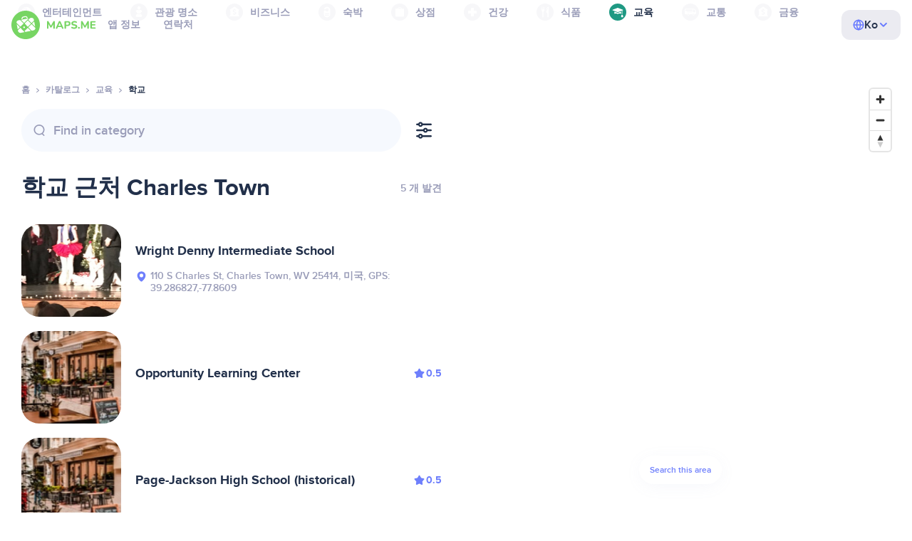

--- FILE ---
content_type: text/html;charset=UTF-8
request_url: https://ko.maps.me/catalog/education/amenity-school/united-states-of-america/charles-town-2681671280/
body_size: 85888
content:
<!DOCTYPE html>
<html>
  <head>
    
    <meta http-equiv="Content-Type" content="text/html; charset=utf-8" />
    <meta
      name="viewport"
      content="width=device-width, initial-scale=1.0, maximum-scale=1.0, user-scalable=0"
    />

    
    
    
    <meta
      name="description"
      content="학교: 미국 Charles Town에 6곳이 있습니다. 미국, Charles Town 지역 학교을(를) 검색하고 평점, 추천 및 리뷰 기준으로 필터링하세요."
    />
    

    <link
      rel="apple-touch-icon"
      sizes="180x180"
      href="/img/favicon/apple-touch-icon.png"
    />
    <link
      rel="icon"
      type="image/png"
      sizes="32x32"
      href="/img/favicon/favicon-32x32.png"
    />
    <link
      rel="icon"
      type="image/png"
      sizes="16x16"
      href="/img/favicon/favicon-16x16.png"
    />
    <link rel="manifest" href="/img/favicon/site.webmanifest" />
    <link
      rel="mask-icon"
      href="/img/favicon/safari-pinned-tab.svg"
      color="#77d563"
    />
    <meta name="msapplication-TileColor" content="#00aba9" />
    <meta name="theme-color" content="#ffffff" />

    <title
    >Charles Town 근처 학교, 미국 주소: 교육 디렉토리의 웹사이트, MAPS.ME - 오프라인 지도 다운로드</title>
    
    
    
    
    
    

    <!--Google-->
    <meta
      itemprop="name"
      content="MAPS.ME(MapsWithMe) - iPhone, iPad, Android용 상세 오프라인 지도"
    />
    <meta
      itemprop="description"
      content="MAPS.ME(MapsWithMe)는 전 세계를 아우르는 오프라인 지도입니다. 미국의 뉴욕, 샌프란시스코, 워싱턴, 프랑스 파리, 이탈리아 로마, 베네치아, 피렌체, 리미니, 스페인의 바르셀로나, 마드리드, 일본, 영국, 터키, 러시아, 인도 등 세계 각지의 지도를 Android 및 iOS에서 이용할 수 있습니다."
    />
    <meta itemprop="image" content="/img/logo.png" />
    <!--Twitter-->
    <meta name="twitter:card" content="summary" />
    <meta
      name="twitter:title"
      content="MAPS.ME(MapsWithMe) - iPhone, iPad, Android용 상세 오프라인 지도"
    />
    <meta
      name="twitter:description"
      content="MAPS.ME(MapsWithMe)는 전 세계를 아우르는 오프라인 지도입니다. 미국의 뉴욕, 샌프란시스코, 워싱턴, 프랑스 파리, 이탈리아 로마, 베네치아, 피렌체, 리미니, 스페인의 바르셀로나, 마드리드, 일본, 영국, 터키, 러시아, 인도 등 세계 각지의 지도를 Android 및 iOS에서 이용할 수 있습니다."
    />
    <meta name="twitter:image:src" content="/img/logo.png" />
    <!--Facebook-->
    <meta
      property="og:site_name"
      content="MAPS.ME(MapsWithMe) - iPhone, iPad, Android용 상세 오프라인 지도"
    />
    <meta
      property="og:description"
      content="MAPS.ME(MapsWithMe)는 전 세계를 아우르는 오프라인 지도입니다. 미국의 뉴욕, 샌프란시스코, 워싱턴, 프랑스 파리, 이탈리아 로마, 베네치아, 피렌체, 리미니, 스페인의 바르셀로나, 마드리드, 일본, 영국, 터키, 러시아, 인도 등 세계 각지의 지도를 Android 및 iOS에서 이용할 수 있습니다."
    />
    <meta property="og:image" content="/img/logo.png" />
    <meta
      property="og:title"
      content="MAPS.ME(MapsWithMe) - iPhone, iPad, Android용 상세 오프라인 지도"
    />
    <meta property="og:type" content="website" />
    <meta property="og:url" content="https://ko.maps.me" />
    <link
      rel="alternate"
      hreflang="en"
      href="https://maps.me/catalog/education/amenity-school/united-states-of-america/charles-town-2681671280/"
    /><link
      rel="alternate"
      hreflang="ar"
      href="https://ae.maps.me/catalog/education/amenity-school/united-states-of-america/charles-town-2681671280/"
    /><link
      rel="alternate"
      hreflang="pt-br"
      href="https://br.maps.me/catalog/education/amenity-school/united-states-of-america/charles-town-2681671280/"
    /><link
      rel="alternate"
      hreflang="fr"
      href="https://fr.maps.me/catalog/education/amenity-school/united-states-of-america/charles-town-2681671280/"
    /><link
      rel="alternate"
      hreflang="de"
      href="https://de.maps.me/catalog/education/amenity-school/united-states-of-america/charles-town-2681671280/"
    /><link
      rel="alternate"
      hreflang="it"
      href="https://it.maps.me/catalog/education/amenity-school/united-states-of-america/charles-town-2681671280/"
    /><link
      rel="alternate"
      hreflang="ru"
      href="https://ru.maps.me/catalog/education/amenity-school/united-states-of-america/charles-town-2681671280/"
    /><link
      rel="alternate"
      hreflang="zh"
      href="https://cn.maps.me/catalog/education/amenity-school/united-states-of-america/charles-town-2681671280/"
    /><link
      rel="alternate"
      hreflang="zf"
      href="https://zf.maps.me/catalog/education/amenity-school/united-states-of-america/charles-town-2681671280/"
    /><link
      rel="alternate"
      hreflang="es"
      href="https://es.maps.me/catalog/education/amenity-school/united-states-of-america/charles-town-2681671280/"
    /><link
      rel="alternate"
      hreflang="tr"
      href="https://tr.maps.me/catalog/education/amenity-school/united-states-of-america/charles-town-2681671280/"
    /><link
      rel="alternate"
      hreflang="hi"
      href="https://hi.maps.me/catalog/education/amenity-school/united-states-of-america/charles-town-2681671280/"
    /><link
      rel="alternate"
      hreflang="vi"
      href="https://vn.maps.me/catalog/education/amenity-school/united-states-of-america/charles-town-2681671280/"
    /><link
      rel="alternate"
      hreflang="ja"
      href="https://ja.maps.me/catalog/education/amenity-school/united-states-of-america/charles-town-2681671280/"
    /><link
      rel="alternate"
      hreflang="ko"
      href="https://ko.maps.me/catalog/education/amenity-school/united-states-of-america/charles-town-2681671280/"
    />
    
    <!--social end-->

    <link
      href="/css/light-theme.css"
      rel="stylesheet"
      type="text/css"
    />
    

    <link href="/css/style.css" rel="stylesheet" type="text/css" />
    <link href="/css/mobile.css" rel="stylesheet" type="text/css" />
    <link href="/css/header.css" rel="stylesheet" type="text/css" />
    <meta property="og:test" content="light" />

    <!-- Google Tag Manager -->
    <script>
      (function (w, d, s, l, i) {
        w[l] = w[l] || [];
        w[l].push({
          "gtm.start": new Date().getTime(),
          event: "gtm.js",
        });
        var f = d.getElementsByTagName(s)[0],
          j = d.createElement(s),
          dl = l != "dataLayer" ? "&l=" + l : "";
        j.async = true;
        j.src = "https://www.googletagmanager.com/gtm.js?id=" + i + dl;
        f.parentNode.insertBefore(j, f);
      })(window, document, "script", "dataLayer", "GTM-T43L9CP");
    </script>
    <!-- End Google Tag Manager -->
    <script
      src="//geoip-js.com/js/apis/geoip2/v2.1/geoip2.js"
      type="text/javascript"
    ></script>
  
    <script src="https://api.mapbox.com/mapbox-gl-js/v1.12.0/mapbox-gl.js"></script>
    <link
      href="https://api.mapbox.com/mapbox-gl-js/v1.12.0/mapbox-gl.css"
      rel="stylesheet"
    />
  </head>
  <body class="theme-light">
    <div class="mainwrap">
      <div class="top-content">
        <header
    class="page-header"
  >
    <div class="page-header-content-wrapper">
      <div class="page-header-left-side">
        <a
          class="page-header-logo page-header-logo--long"
          href="/"
          ><img src="/img/logo-full.svg" alt="Maps.me" />
        </a>
        <a
          class="page-header-logo page-header-logo--short"
          href="/"
          ><img src="/img/logo.svg" alt="Maps.me" />
        </a>
        <div class="page-header-navigation js-page-header-navigation">
          <div
            class="page-header-languages page-header-languages--mobile js-page-header-languages-block"
          >
            <div
              class="page-header-languages-current js-page-header-languages-current"
            >
              <div>
                <img src="/img/globe.svg" />
                <div>Ko</div>
              </div>
              <img class="chevron" src="/img/chevron-up.svg" />
            </div>
            <div class="page-header-back js-page-header-languages-current">
              <img src="/img/chevron-left.svg" />
              Menu
            </div>
            <div class="page-header-languages-list">
              <a
                class="filters-check"
                href="https://maps.me/catalog/education/amenity-school/united-states-of-america/charles-town-2681671280/"
              >
                <span class="checkbox"></span
                ><span>English</span>
              </a><a
                class="filters-check"
                href="https://ae.maps.me/catalog/education/amenity-school/united-states-of-america/charles-town-2681671280/"
              >
                <span class="checkbox"></span
                ><span>Arabic</span>
              </a><a
                class="filters-check"
                href="https://br.maps.me/catalog/education/amenity-school/united-states-of-america/charles-town-2681671280/"
              >
                <span class="checkbox"></span
                ><span>Brazil</span>
              </a><a
                class="filters-check"
                href="https://fr.maps.me/catalog/education/amenity-school/united-states-of-america/charles-town-2681671280/"
              >
                <span class="checkbox"></span
                ><span>French</span>
              </a><a
                class="filters-check"
                href="https://de.maps.me/catalog/education/amenity-school/united-states-of-america/charles-town-2681671280/"
              >
                <span class="checkbox"></span
                ><span>German</span>
              </a><a
                class="filters-check"
                href="https://it.maps.me/catalog/education/amenity-school/united-states-of-america/charles-town-2681671280/"
              >
                <span class="checkbox"></span
                ><span>Italian</span>
              </a><a
                class="filters-check"
                href="https://ru.maps.me/catalog/education/amenity-school/united-states-of-america/charles-town-2681671280/"
              >
                <span class="checkbox"></span
                ><span>Russian</span>
              </a><a
                class="filters-check"
                href="https://cn.maps.me/catalog/education/amenity-school/united-states-of-america/charles-town-2681671280/"
              >
                <span class="checkbox"></span
                ><span>Simplified China</span>
              </a><a
                class="filters-check"
                href="https://zf.maps.me/catalog/education/amenity-school/united-states-of-america/charles-town-2681671280/"
              >
                <span class="checkbox"></span
                ><span>Traditional China</span>
              </a><a
                class="filters-check"
                href="https://es.maps.me/catalog/education/amenity-school/united-states-of-america/charles-town-2681671280/"
              >
                <span class="checkbox"></span
                ><span>Spanish</span>
              </a><a
                class="filters-check"
                href="https://tr.maps.me/catalog/education/amenity-school/united-states-of-america/charles-town-2681671280/"
              >
                <span class="checkbox"></span
                ><span>Turkey</span>
              </a><a
                class="filters-check"
                href="https://hi.maps.me/catalog/education/amenity-school/united-states-of-america/charles-town-2681671280/"
              >
                <span class="checkbox"></span
                ><span>India</span>
              </a><a
                class="filters-check"
                href="https://vn.maps.me/catalog/education/amenity-school/united-states-of-america/charles-town-2681671280/"
              >
                <span class="checkbox"></span
                ><span>Vietnam</span>
              </a><a
                class="filters-check"
                href="https://ja.maps.me/catalog/education/amenity-school/united-states-of-america/charles-town-2681671280/"
              >
                <span class="checkbox"></span
                ><span>Japanese</span>
              </a><a
                class="filters-check active"
                href="https://ko.maps.me/catalog/education/amenity-school/united-states-of-america/charles-town-2681671280/"
              >
                <span class="checkbox"></span
                ><span>Korean</span>
              </a>
            </div>
          </div>
          <ul class="js-navigation-list">
            <li
            >
              <a
                class="link"
                href="/app/"
                >앱 정보</a
              >
              <img src="/img/chevron-nav.svg" />
            </li>
            <li
            >
              <a
                class="link"
                href="/contacts/"
                >연락처</a
              >
              <img src="/img/chevron-nav.svg" />
            </li>
          </ul>
        </div>
      </div>

      <div
        class="page-header-languages js-page-header-languages-block"
      >
        <div
          class="page-header-languages-current js-page-header-languages-current"
        >
          <img src="/img/globe.svg" />
          <div>Ko</div>
          <img class="chevron" src="/img/chevron-up.svg" />
        </div>

        <div class="page-header-languages-list">
          <a
            class="filters-check"
            href="https://maps.me/catalog/education/amenity-school/united-states-of-america/charles-town-2681671280/"
          >
            <span class="checkbox"></span
            ><span>English</span>
          </a><a
            class="filters-check"
            href="https://ae.maps.me/catalog/education/amenity-school/united-states-of-america/charles-town-2681671280/"
          >
            <span class="checkbox"></span
            ><span>Arabic</span>
          </a><a
            class="filters-check"
            href="https://br.maps.me/catalog/education/amenity-school/united-states-of-america/charles-town-2681671280/"
          >
            <span class="checkbox"></span
            ><span>Brazil</span>
          </a><a
            class="filters-check"
            href="https://fr.maps.me/catalog/education/amenity-school/united-states-of-america/charles-town-2681671280/"
          >
            <span class="checkbox"></span
            ><span>French</span>
          </a><a
            class="filters-check"
            href="https://de.maps.me/catalog/education/amenity-school/united-states-of-america/charles-town-2681671280/"
          >
            <span class="checkbox"></span
            ><span>German</span>
          </a><a
            class="filters-check"
            href="https://it.maps.me/catalog/education/amenity-school/united-states-of-america/charles-town-2681671280/"
          >
            <span class="checkbox"></span
            ><span>Italian</span>
          </a><a
            class="filters-check"
            href="https://ru.maps.me/catalog/education/amenity-school/united-states-of-america/charles-town-2681671280/"
          >
            <span class="checkbox"></span
            ><span>Russian</span>
          </a><a
            class="filters-check"
            href="https://cn.maps.me/catalog/education/amenity-school/united-states-of-america/charles-town-2681671280/"
          >
            <span class="checkbox"></span
            ><span>Simplified China</span>
          </a><a
            class="filters-check"
            href="https://zf.maps.me/catalog/education/amenity-school/united-states-of-america/charles-town-2681671280/"
          >
            <span class="checkbox"></span
            ><span>Traditional China</span>
          </a><a
            class="filters-check"
            href="https://es.maps.me/catalog/education/amenity-school/united-states-of-america/charles-town-2681671280/"
          >
            <span class="checkbox"></span
            ><span>Spanish</span>
          </a><a
            class="filters-check"
            href="https://tr.maps.me/catalog/education/amenity-school/united-states-of-america/charles-town-2681671280/"
          >
            <span class="checkbox"></span
            ><span>Turkey</span>
          </a><a
            class="filters-check"
            href="https://hi.maps.me/catalog/education/amenity-school/united-states-of-america/charles-town-2681671280/"
          >
            <span class="checkbox"></span
            ><span>India</span>
          </a><a
            class="filters-check"
            href="https://vn.maps.me/catalog/education/amenity-school/united-states-of-america/charles-town-2681671280/"
          >
            <span class="checkbox"></span
            ><span>Vietnam</span>
          </a><a
            class="filters-check"
            href="https://ja.maps.me/catalog/education/amenity-school/united-states-of-america/charles-town-2681671280/"
          >
            <span class="checkbox"></span
            ><span>Japanese</span>
          </a><a
            class="filters-check active"
            href="https://ko.maps.me/catalog/education/amenity-school/united-states-of-america/charles-town-2681671280/"
          >
            <span class="checkbox"></span
            ><span>Korean</span>
          </a>
        </div>
      </div>

      <div class="mobile-menu-button js-mobile-menu-button">
        <img
          class="mobile-menu-image--burger"
          src="/img/burger.svg"
          alt="Maps.me"
        />
        <img
          class="mobile-menu-image--cross"
          src="/img/burger-close.svg"
          alt="Maps.me"
        />
      </div>
    </div>
    <div class="snackbar-error" id="error-alert">
      <div class="snackbar-error-text-container" variant="error"><span class="snackbar-error-text">This section is not available yet</span></div>
      <div class="snackbar-error-icon"><svg width="24" height="24" viewBox="0 0 24 24" fill="none" xmlns="http://www.w3.org/2000/svg"><path d="M12 22C9.34711 22.0024 6.80218 20.9496 4.9263 19.0737C3.05042 17.1978 1.99762 14.6529 2 12V11.8C2.08179 7.79223 4.5478 4.22016 8.26637 2.72307C11.9849 1.22597 16.2381 2.0929 19.074 4.92601C21.9365 7.78609 22.7932 12.0893 21.2443 15.8276C19.6955 19.5659 16.0465 22.0024 12 22ZM12 13.41L13.885 15.295C14.2744 15.6844 14.9056 15.6844 15.295 15.295C15.6844 14.9056 15.6844 14.2744 15.295 13.885L13.41 12L15.295 10.115C15.6844 9.72565 15.6844 9.09437 15.295 8.70501C14.9056 8.31565 14.2744 8.31565 13.885 8.70501L12 10.59L10.115 8.70501C9.72565 8.31565 9.09437 8.31565 8.70501 8.70501C8.31565 9.09437 8.31565 9.72565 8.70501 10.115L10.59 12L8.70508 13.8849C8.31568 14.2743 8.31568 14.9057 8.70508 15.2951C9.09442 15.6844 9.72566 15.6845 10.1151 15.2952L12 13.411V13.41Z" fill="white"></path></svg></div>
    </div>
  </header>
        <!-- end .header-->
        
        
          <div class="top-categories">
    <div class="container">
        <div class="swiper-container">
            <div class="swiper-wrapper">
                <div class="swiper-slide">
                    <div class="menu-category js_open_block"
                         style="--color: #319CFF">
                        <div class="menu-category-head link js_toggle_categories"> <span class="pic">
                                                                            <img src="/img/categories/entertainment-7d60ce76e86377e2fc948d0865602163.svg"
                                                                                 width="24" height="24" alt=""/>
                                                                            </span><span>엔터테인먼트</span>
                        </div>
                        <!-- end .menu-category-head-->
                        <div class="popup">
                            <div class="popup-scroll">
                                <div class="popup-ind">
                                    <ul>
                                        <li>
                                            <a href="/catalog/recreation/sport-athletics/">체육관</a>
                                        </li>
                                        <li>
                                            <a href="/catalog/recreation/sport-basketball/">농구 경기장</a>
                                        </li>
                                        <li>
                                            <a href="/catalog/recreation/amenity-casino/">카지노</a>
                                        </li>
                                        <li>
                                            <a href="/catalog/recreation/amenity-cinema/">영화관</a>
                                        </li>
                                        <li>
                                            <a href="/catalog/recreation/leisure-fitness_centre/">피트니스 센터</a>
                                        </li>
                                        <li>
                                            <a href="/catalog/recreation/sport-football/">축구 경기장</a>
                                        </li>
                                        <li>
                                            <a href="/catalog/recreation/amenity-library/">도서관</a>
                                        </li>
                                        <li>
                                            <a href="/catalog/recreation/sport-multi/">종합경기장</a>
                                        </li>
                                        <li>
                                            <a href="/catalog/recreation/amenity-nightclub/">나이트클럽</a>
                                        </li>
                                        <li>
                                            <a href="/catalog/recreation/leisure-park/">공원</a>
                                        </li>
                                        <li>
                                            <a href="/catalog/recreation/man_made-pier/">선착장</a>
                                        </li>
                                        <li>
                                            <a href="/catalog/recreation/leisure-sauna/">사우나</a>
                                        </li>
                                        <li>
                                            <a href="/catalog/recreation/leisure-stadium/">경기장</a>
                                        </li>
                                        <li>
                                            <a href="/catalog/recreation/leisure-swimming_pool/">수영장</a>
                                        </li>
                                        <li>
                                            <a href="/catalog/recreation/amenity-theatre/">극장</a>
                                        </li>
                                        <li>
                                            <a href="/catalog/recreation/leisure-water_park/">워터파크</a>
                                        </li>
                                        <li>
                                            <a href="/catalog/recreation/tourism-zoo/">동물원</a>
                                        </li>
                                    </ul>
                                </div>
                                <!-- end .popup-ind-->
                            </div>
                            <!-- end .popup-scroll-->
                            <div class="popup-arr"></div>
                        </div>
                        <!-- end .popup-->
                    </div>
                    <!-- end .menu-category-->
                </div>
                <div class="swiper-slide">
                    <div class="menu-category js_open_block"
                         style="--color: #AF63BC">
                        <div class="menu-category-head link js_toggle_categories"> <span class="pic">
                                                                            <img src="/img/categories/attractions-86345dd157fbd2a77d6e6ec71715c2bc.svg"
                                                                                 width="24" height="24" alt=""/>
                                                                            </span><span>관광 명소</span>
                        </div>
                        <!-- end .menu-category-head-->
                        <div class="popup">
                            <div class="popup-scroll">
                                <div class="popup-ind">
                                    <ul>
                                        <li>
                                            <a href="/catalog/attractions/tourism-attraction/">관광 명소</a>
                                        </li>
                                        <li>
                                            <a href="/catalog/attractions/historic-castle/">성</a>
                                        </li>
                                        <li>
                                            <a href="/catalog/attractions/amenity-place_of_worship-christian/">교회</a>
                                        </li>
                                        <li>
                                            <a href="/catalog/attractions/historic-memorial/">기념물</a>
                                        </li>
                                        <li>
                                            <a href="/catalog/attractions/historic-monument/">기념비</a>
                                        </li>
                                        <li>
                                            <a href="/catalog/attractions/amenity-place_of_worship-muslim/">Mosque</a>
                                        </li>
                                        <li>
                                            <a href="/catalog/attractions/tourism-museum/">박물관</a>
                                        </li>
                                        <li>
                                            <a href="/catalog/attractions/amenity-place_of_worship-jewish/">유대교 회당</a>
                                        </li>
                                        <li>
                                            <a href="/catalog/attractions/amenity-place_of_worship-taoist/">사원</a>
                                        </li>
                                        <li>
                                            <a href="/catalog/attractions/historic-tomb/">묘지</a>
                                        </li>
                                        <li>
                                            <a href="/catalog/attractions/tourism-viewpoint/">전망대</a>
                                        </li>
                                        <li>
                                            <a href="/catalog/attractions/historic-wayside_shrine/">사당</a>
                                        </li>
                                    </ul>
                                </div>
                                <!-- end .popup-ind-->
                            </div>
                            <!-- end .popup-scroll-->
                            <div class="popup-arr"></div>
                        </div>
                        <!-- end .popup-->
                    </div>
                    <!-- end .menu-category-->
                </div>
                <div class="swiper-slide">
                    <div class="menu-category js_open_block"
                         style="--color: #5D36B0">
                        <div class="menu-category-head link js_toggle_categories"> <span class="pic">
                                                                            <img src="/img/categories/business-b610e905c38c339acb539c8a6bb3a4c7.svg"
                                                                                 width="24" height="24" alt=""/>
                                                                            </span><span>비즈니스</span>
                        </div>
                        <!-- end .menu-category-head-->
                        <div class="popup">
                            <div class="popup-scroll">
                                <div class="popup-ind">
                                    <ul>
                                        <li>
                                            <a href="/catalog/business/shop-car_parts/">자동차 부품</a>
                                        </li>
                                        <li>
                                            <a href="/catalog/business/shop-car/">자동차 판매점</a>
                                        </li>
                                        <li>
                                            <a href="/catalog/business/amenity-car_wash/">세차장</a>
                                        </li>
                                        <li>
                                            <a href="/catalog/business/office-company/">사무실</a>
                                        </li>
                                        <li>
                                            <a href="/catalog/business/shop-dry_cleaning/">드라이 클리닝</a>
                                        </li>
                                        <li>
                                            <a href="/catalog/business/shop-hairdresser/">미용실</a>
                                        </li>
                                        <li>
                                            <a href="/catalog/business/shop-laundry/">세탁소</a>
                                        </li>
                                        <li>
                                            <a href="/catalog/business/office-lawyer/">변호사 사무실</a>
                                        </li>
                                        <li>
                                            <a href="/catalog/business/shop-optician/">안경점</a>
                                        </li>
                                        <li>
                                            <a href="/catalog/business/shop-car_repair-tyres/">타이어 수리</a>
                                        </li>
                                    </ul>
                                </div>
                                <!-- end .popup-ind-->
                            </div>
                            <!-- end .popup-scroll-->
                            <div class="popup-arr"></div>
                        </div>
                        <!-- end .popup-->
                    </div>
                    <!-- end .menu-category-->
                </div>
                <div class="swiper-slide">
                    <div class="menu-category js_open_block"
                         style="--color: #6F4ADA">
                        <div class="menu-category-head link js_toggle_categories"> <span class="pic">
                                                                            <img src="/img/categories/lodging-3101fa6373c6a4ce946195c82f9a8b7d.svg"
                                                                                 width="24" height="24" alt=""/>
                                                                            </span><span>숙박</span>
                        </div>
                        <!-- end .menu-category-head-->
                        <div class="popup">
                            <div class="popup-scroll">
                                <div class="popup-ind">
                                    <ul>
                                        <li>
                                            <a href="/catalog/lodging/tourism-apartment/">아파트</a>
                                        </li>
                                        <li>
                                            <a href="/catalog/lodging/tourism-camp_site/">캠핑</a>
                                        </li>
                                        <li>
                                            <a href="/catalog/lodging/tourism-guest_house/">게스트하우스</a>
                                        </li>
                                        <li>
                                            <a href="/catalog/lodging/tourism-hostel/">호스텔</a>
                                        </li>
                                        <li>
                                            <a href="/catalog/lodging/tourism-hotel/">호텔</a>
                                        </li>
                                        <li>
                                            <a href="/catalog/lodging/tourism-motel/">모텔</a>
                                        </li>
                                    </ul>
                                </div>
                                <!-- end .popup-ind-->
                            </div>
                            <!-- end .popup-scroll-->
                            <div class="popup-arr"></div>
                        </div>
                        <!-- end .popup-->
                    </div>
                    <!-- end .menu-category-->
                </div>
                <div class="swiper-slide">
                    <div class="menu-category js_open_block"
                         style="--color: #999CB8">
                        <div class="menu-category-head link js_toggle_categories"> <span class="pic">
                                                                            <img src="/img/categories/shops-5aea0688e2b2c67948d3fe515282b853.svg"
                                                                                 width="24" height="24" alt=""/>
                                                                            </span><span>상점</span>
                        </div>
                        <!-- end .menu-category-head-->
                        <div class="popup">
                            <div class="popup-scroll">
                                <div class="popup-ind">
                                    <ul>
                                        <li>
                                            <a href="/catalog/shops/shop-bakery/">제과점</a>
                                        </li>
                                        <li>
                                            <a href="/catalog/shops/shop-beauty/">뷰티 숍</a>
                                        </li>
                                        <li>
                                            <a href="/catalog/shops/shop-books/">서점</a>
                                        </li>
                                        <li>
                                            <a href="/catalog/shops/shop-butcher/">정육점</a>
                                        </li>
                                        <li>
                                            <a href="/catalog/shops/shop-chemist/">화학 약품점</a>
                                        </li>
                                        <li>
                                            <a href="/catalog/shops/shop-clothes/">의류점</a>
                                        </li>
                                        <li>
                                            <a href="/catalog/shops/shop-computer/">컴퓨터 상점</a>
                                        </li>
                                        <li>
                                            <a href="/catalog/shops/shop-department_store/">백화점</a>
                                        </li>
                                        <li>
                                            <a href="/catalog/shops/shop-florist/">꽃가게</a>
                                        </li>
                                        <li>
                                            <a href="/catalog/shops/shop-furniture/">가구점</a>
                                        </li>
                                        <li>
                                            <a href="/catalog/shops/shop-gift/">선물 가게</a>
                                        </li>
                                        <li>
                                            <a href="/catalog/shops/shop-hardware/">공구점</a>
                                        </li>
                                        <li>
                                            <a href="/catalog/shops/shop-jewelry/">보석 전문점</a>
                                        </li>
                                        <li>
                                            <a href="/catalog/shops/shop-kiosk/">키오스크</a>
                                        </li>
                                        <li>
                                            <a href="/catalog/shops/shop-alcohol/">주류 판매점</a>
                                        </li>
                                        <li>
                                            <a href="/catalog/shops/shop-mall/">쇼핑몰</a>
                                        </li>
                                        <li>
                                            <a href="/catalog/shops/amenity-marketplace/">시장</a>
                                        </li>
                                        <li>
                                            <a href="/catalog/shops/shop-pet/">펫숍</a>
                                        </li>
                                        <li>
                                            <a href="/catalog/shops/shop-photo/">사진관</a>
                                        </li>
                                        <li>
                                            <a href="/catalog/shops/shop-shoes/">신발 판매점</a>
                                        </li>
                                        <li>
                                            <a href="/catalog/shops/shop-sports/">스포츠 용품점</a>
                                        </li>
                                        <li>
                                            <a href="/catalog/shops/shop-supermarket/">슈퍼마켓</a>
                                        </li>
                                        <li>
                                            <a href="/catalog/shops/shop-confectionery/">캔디/초콜릿 상점</a>
                                        </li>
                                        <li>
                                            <a href="/catalog/shops/shop-ticket/">티켓 판매점</a>
                                        </li>
                                        <li>
                                            <a href="/catalog/shops/shop-toys/">장난감 상점</a>
                                        </li>
                                        <li>
                                            <a href="/catalog/shops/shop-wine/">와인 상점</a>
                                        </li>
                                    </ul>
                                </div>
                                <!-- end .popup-ind-->
                            </div>
                            <!-- end .popup-scroll-->
                            <div class="popup-arr"></div>
                        </div>
                        <!-- end .popup-->
                    </div>
                    <!-- end .menu-category-->
                </div>
                <div class="swiper-slide">
                    <div class="menu-category js_open_block"
                         style="--color: #28DBBB">
                        <div class="menu-category-head link js_toggle_categories"> <span class="pic">
                                                                            <img src="/img/categories/health-a5112ec65e5c888fae2e25462a5ecb0d.svg"
                                                                                 width="24" height="24" alt=""/>
                                                                            </span><span>건강</span>
                        </div>
                        <!-- end .menu-category-head-->
                        <div class="popup">
                            <div class="popup-scroll">
                                <div class="popup-ind">
                                    <ul>
                                        <li>
                                            <a href="/catalog/health/amenity-clinic/">의료원</a>
                                        </li>
                                        <li>
                                            <a href="/catalog/health/amenity-dentist/">치과</a>
                                        </li>
                                        <li>
                                            <a href="/catalog/health/amenity-doctors/">개인 병원</a>
                                        </li>
                                        <li>
                                            <a href="/catalog/health/amenity-hospital/">병원</a>
                                        </li>
                                        <li>
                                            <a href="/catalog/health/amenity-pharmacy/">약국</a>
                                        </li>
                                        <li>
                                            <a href="/catalog/health/amenity-veterinary/">동물 병원</a>
                                        </li>
                                    </ul>
                                </div>
                                <!-- end .popup-ind-->
                            </div>
                            <!-- end .popup-scroll-->
                            <div class="popup-arr"></div>
                        </div>
                        <!-- end .popup-->
                    </div>
                    <!-- end .menu-category-->
                </div>
                <div class="swiper-slide">
                    <div class="menu-category js_open_block"
                         style="--color: #24C17D">
                        <div class="menu-category-head link js_toggle_categories"> <span class="pic">
                                                                            <img src="/img/categories/food-482840d98888ee6d80d9694d22bec315.svg"
                                                                                 width="24" height="24" alt=""/>
                                                                            </span><span>식품</span>
                        </div>
                        <!-- end .menu-category-head-->
                        <div class="popup">
                            <div class="popup-scroll">
                                <div class="popup-ind">
                                    <ul>
                                        <li>
                                            <a href="/catalog/food/amenity-bar/">술집</a>
                                        </li>
                                        <li>
                                            <a href="/catalog/food/amenity-cafe/">카페</a>
                                        </li>
                                        <li>
                                            <a href="/catalog/food/amenity-fast_food/">패스트푸드</a>
                                        </li>
                                        <li>
                                            <a href="/catalog/food/amenity-pub/">펍</a>
                                        </li>
                                        <li>
                                            <a href="/catalog/food/amenity-restaurant/">식당</a>
                                        </li>
                                    </ul>
                                </div>
                                <!-- end .popup-ind-->
                            </div>
                            <!-- end .popup-scroll-->
                            <div class="popup-arr"></div>
                        </div>
                        <!-- end .popup-->
                    </div>
                    <!-- end .menu-category-->
                </div>
                <div class="swiper-slide active">
                    <div class="menu-category active js_open_block"
                         style="--color: #1F9983">
                        <div class="menu-category-head link js_toggle_categories"> <span class="pic">
                                                                            <img src="/img/categories/education-6eeba8b3633828a2bc8a5e5849e3b374.svg"
                                                                                 width="24" height="24" alt=""/>
                                                                            </span><span>교육</span>
                        </div>
                        <!-- end .menu-category-head-->
                        <div class="popup">
                            <div class="popup-scroll">
                                <div class="popup-ind">
                                    <ul>
                                        <li>
                                            <a href="/catalog/education/amenity-college/">전문대학교</a>
                                        </li>
                                        <li>
                                            <a href="/catalog/education/amenity-kindergarten/">유치원</a>
                                        </li>
                                        <li>
                                            <a href="/catalog/education/amenity-school/">학교</a>
                                        </li>
                                        <li>
                                            <a href="/catalog/education/amenity-university/">대학교</a>
                                        </li>
                                    </ul>
                                </div>
                                <!-- end .popup-ind-->
                            </div>
                            <!-- end .popup-scroll-->
                            <div class="popup-arr"></div>
                        </div>
                        <!-- end .popup-->
                    </div>
                    <!-- end .menu-category-->
                </div>
                <div class="swiper-slide">
                    <div class="menu-category js_open_block"
                         style="--color: #FB4D6D">
                        <div class="menu-category-head link js_toggle_categories"> <span class="pic">
                                                                            <img src="/img/categories/transport-5f3701dbe5fcb3435103f1d33304467b.svg"
                                                                                 width="24" height="24" alt=""/>
                                                                            </span><span>교통</span>
                        </div>
                        <!-- end .menu-category-head-->
                        <div class="popup">
                            <div class="popup-scroll">
                                <div class="popup-ind">
                                    <ul>
                                        <li>
                                            <a href="/catalog/transport/aeroway-aerodrome/">공항</a>
                                        </li>
                                        <li>
                                            <a href="/catalog/transport/amenity-bus_station/">버스 정류장</a>
                                        </li>
                                        <li>
                                            <a href="/catalog/transport/amenity-car_rental/">렌터카</a>
                                        </li>
                                        <li>
                                            <a href="/catalog/transport/amenity-car_sharing/">공유 자동차</a>
                                        </li>
                                        <li>
                                            <a href="/catalog/transport/amenity-fuel/">주유소</a>
                                        </li>
                                        <li>
                                            <a href="/catalog/transport/amenity-parking/">주차장</a>
                                        </li>
                                        <li>
                                            <a href="/catalog/transport/railway-subway_entrance/">지하철</a>
                                        </li>
                                        <li>
                                            <a href="/catalog/transport/amenity-taxi/">택시</a>
                                        </li>
                                        <li>
                                            <a href="/catalog/transport/railway-station/">기차역</a>
                                        </li>
                                    </ul>
                                </div>
                                <!-- end .popup-ind-->
                            </div>
                            <!-- end .popup-scroll-->
                            <div class="popup-arr"></div>
                        </div>
                        <!-- end .popup-->
                    </div>
                    <!-- end .menu-category-->
                </div>
                <div class="swiper-slide">
                    <div class="menu-category js_open_block"
                         style="--color: #82C3FF">
                        <div class="menu-category-head link js_toggle_categories"> <span class="pic">
                                                                            <img src="/img/categories/finance-b610e905c38c339acb539c8a6bb3a4c7.svg"
                                                                                 width="24" height="24" alt=""/>
                                                                            </span><span>금융</span>
                        </div>
                        <!-- end .menu-category-head-->
                        <div class="popup">
                            <div class="popup-scroll">
                                <div class="popup-ind">
                                    <ul>
                                        <li>
                                            <a href="/catalog/finance/amenity-atm/">ATM</a>
                                        </li>
                                        <li>
                                            <a href="/catalog/finance/amenity-bank/">은행</a>
                                        </li>
                                        <li>
                                            <a href="/catalog/finance/amenity-post_office/">우체국</a>
                                        </li>
                                    </ul>
                                </div>
                                <!-- end .popup-ind-->
                            </div>
                            <!-- end .popup-scroll-->
                            <div class="popup-arr"></div>
                        </div>
                        <!-- end .popup-->
                    </div>
                    <!-- end .menu-category-->
                </div>
                <!-- end .swiper-slide-->
            </div>
            <!-- end .swiper-wrapper-->
        </div>
        <!-- end .swiper-container-->
    </div>
    <!-- end .container-->
</div>
        
        
        <!-- end .top-categories-->
      </div>
      <!-- end .top-content-->
      <div class="content">
        <div class="top-content-place with-cat"></div>
        <div class="content-with-map">
          <div class="container">
            <div class="breadcrumbs">
              <div class="grid">
                <div>
                  <a href="/"
                    ><span>홈</span></a
                  >
                </div>
                <div class="arr">
                  <svg width="12" height="12">
                    <use xlink:href="/img/sprite.svg#rarr-12"></use>
                  </svg>
                </div>
                <div>
                  <a href="/catalog"
                    ><span>카탈로그</span></a
                  >
                </div>
                <div class="arr">
                  <svg width="12" height="12">
                    <use xlink:href="/img/sprite.svg#rarr-12"></use>
                  </svg>
                </div>
                <div>
                  <a
                    href="/catalog/education/"
                  >
                    <span>교육</span>
                  </a>
                </div>
                <div class="arr">
                  <svg width="12" height="12">
                    <use xlink:href="/img/sprite.svg#rarr-12"></use>
                  </svg>
                </div>
                <div>
                  <span>학교</span>
                </div>
              </div>
              <!-- end .grid-->
            </div>
            <!-- end .breadcrumbs-->
            <form
              action="/catalog/education/amenity-school/"
              class="big-search has-filters"
            >
              <div class="input placeholder input-big input-search">
                <input
                  type="search"
                  placeholder="Find in category" id="searchString" name="searchString" value=""
                />
                <div class="pic">
                  <svg width="20" height="20">
                    <use xlink:href="/img/sprite.svg#search-20"></use>
                  </svg>
                </div>
                <div class="clear">
                  <svg width="24" height="24">
                    <use xlink:href="/img/sprite.svg#cross-24"></use>
                  </svg>
                </div>
              </div>
              <!-- end .input-->
              <div
                class="filters js_open_block"
              >
                <div class="toggle js_toggle">
                  <svg width="24" height="24">
                    <use xlink:href="/img/sprite.svg#filter-24"></use>
                  </svg>
                </div>
                <!-- end .toggle-->
                <div class="popup">
                  <div class="popup-scroll">
                    <div class="popup-ind">
                      <a
                        class="filters-check"
                        href="/catalog/education/amenity-school/?wifi=true"
                      >
                        <span class="checkbox"></span><span>Wi-Fi</span>
                      </a>
                      <!-- end .filters-check-->
                      
                      <!-- end .filters-check-->
                      <div class="filters-checks">
                        <a
                          href="/catalog/education/amenity-school/?priceTier=1"
                        >
                          <span>$</span>
                        </a>
                        <a
                          href="/catalog/education/amenity-school/?priceTier=2"
                        >
                          <span>$$</span>
                        </a>
                        <a
                          href="/catalog/education/amenity-school/?priceTier=3"
                        >
                          <span>$$$</span>
                        </a>
                        <a
                          href="/catalog/education/amenity-school/?priceTier=4"
                        >
                          <span>$$$$</span>
                        </a>
                      </div>
                      <!-- end .filters-checks-->
                      <a
                        class="filters-check"
                        href="/catalog/education/amenity-school/?wheelchair=true"
                      >
                        <span class="checkbox"></span
                        ><span>Wheelchair active</span>
                      </a>
                      <!-- end .filters-check-->
                      <div class="filters-clear">
                        <a
                          class="link"
                          type="reset"
                          href="/catalog/education/amenity-school/"
                          >Clear</a
                        >
                      </div>
                      <!-- end .filters-clear-->
                    </div>
                    <!-- end .popup-ind-->
                  </div>
                  <!-- end .popup-scroll-->
                  <div class="popup-arr"></div>
                </div>
                <!-- end .popup-->
              </div>
              <!-- end .filters-->
            </form>
            <!-- end .big-search-->

            <div
              class="results-title"
            >
              <div class="top">
                
                <h1
                  class="title-33"
                >학교 근처 Charles Town</h1>
                
                <div
                  class="num"
                >5 개 발견</div>
              </div>
              <!-- end .top-->
            </div>
            <!-- end .results-title-->
            <div
              class="list-places"
            >
              
                <div class="el" id="58ac22e139a0163d1c7dd881">
    <div class="card-wide">
        <a class="head"
           href="/catalog/education/amenity-school/wright-denny-intermediate-school-4611686018783923566/">
            <div class="photo"><img src="https://fastly.4sqi.net/img/general/320x240/983407_sOj8l0ynqfBBMPOYo_CqotYahJZNj8ezMXIXODIXMz0.jpg" width="280"
                                    height="260" alt=""/></div>
            <!-- end .photo-->
            <div class="wrap">
                <div class="top">
                    <h2 class="name">Wright Denny Intermediate School</h2>
                    
                    <!-- end .info-stars-->
                </div>
                <!-- end .top-->
                <div class="info">
                    <div class="l">
                        <div>
                            
                            
                        </div>
                        <div class="info-place">
                            <span class="pic">
                            <svg width="15" height="15">
                                    <use xlink:href="/img/sprite.svg#pin-20"></use>
                            </svg>
                        </span>
                            <div>110 S Charles St, Charles Town, WV 25414, 미국, GPS: 39.286827,-77.8609</div>
                        </div>
                        <!-- end .info-place-->
                    </div>
                    <!-- end .l-->
                </div>
                <!-- end .info-->
                <div class="tags">
                    
                    <ul class="hide">
                    </ul>
                    
                </div>
                <!-- end .tags-->
            </div>
            <!-- end .wrap-->
        </a>
        <!-- end .head-->
        
        <!-- end .descr-->
    </div>
    <!-- end .card-wide-->
</div>
                
              
              
                <div class="el" id="58ac22e139a0163d1c7dd880">
    <div class="card-wide">
        <a class="head"
           href="/catalog/education/amenity-school/opportunity-learning-center-4611686018783927291/">
            <div class="photo"><img src="/img/temp/1.jpg" width="280"
                                    height="260" alt=""/></div>
            <!-- end .photo-->
            <div class="wrap">
                <div class="top">
                    <h2 class="name">Opportunity Learning Center</h2>
                    <div class="info-stars">
                        <span class="pic">
                    <svg width="15" height="15">
                            <use xlink:href="/img/sprite.svg#star-15"></use>
                    </svg>
                    </span>
                        <span>0.5</span>
                    </div>
                    <!-- end .info-stars-->
                </div>
                <!-- end .top-->
                <div class="info">
                    <div class="l">
                        <div>
                            
                            
                        </div>
                        
                        <!-- end .info-place-->
                    </div>
                    <!-- end .l-->
                </div>
                <!-- end .info-->
                <div class="tags">
                    
                    <ul class="hide">
                    </ul>
                    
                </div>
                <!-- end .tags-->
            </div>
            <!-- end .wrap-->
        </a>
        <!-- end .head-->
        
        <!-- end .descr-->
    </div>
    <!-- end .card-wide-->
</div>
                
              
              
                <div class="el" id="58ac22e139a0163d1c7dd87f">
    <div class="card-wide">
        <a class="head"
           href="/catalog/education/amenity-school/page-jackson-high-school-historical--4611686018783923516/">
            <div class="photo"><img src="/img/temp/1.jpg" width="280"
                                    height="260" alt=""/></div>
            <!-- end .photo-->
            <div class="wrap">
                <div class="top">
                    <h2 class="name">Page-Jackson High School (historical)</h2>
                    <div class="info-stars">
                        <span class="pic">
                    <svg width="15" height="15">
                            <use xlink:href="/img/sprite.svg#star-15"></use>
                    </svg>
                    </span>
                        <span>0.5</span>
                    </div>
                    <!-- end .info-stars-->
                </div>
                <!-- end .top-->
                <div class="info">
                    <div class="l">
                        <div>
                            
                            
                        </div>
                        
                        <!-- end .info-place-->
                    </div>
                    <!-- end .l-->
                </div>
                <!-- end .info-->
                <div class="tags">
                    
                    <ul class="hide">
                    </ul>
                    
                </div>
                <!-- end .tags-->
            </div>
            <!-- end .wrap-->
        </a>
        <!-- end .head-->
        
        <!-- end .descr-->
    </div>
    <!-- end .card-wide-->
</div>
                
              
              
                <div class="el" id="58ac22e139a0163d1c7dd87e">
    <div class="card-wide">
        <a class="head"
           href="/catalog/education/amenity-school/claymont-childrens-school-4611686018783927225/">
            <div class="photo"><img src="/img/temp/1.jpg" width="280"
                                    height="260" alt=""/></div>
            <!-- end .photo-->
            <div class="wrap">
                <div class="top">
                    <h2 class="name">Claymont Childrens School</h2>
                    <div class="info-stars">
                        <span class="pic">
                    <svg width="15" height="15">
                            <use xlink:href="/img/sprite.svg#star-15"></use>
                    </svg>
                    </span>
                        <span>1.5</span>
                    </div>
                    <!-- end .info-stars-->
                </div>
                <!-- end .top-->
                <div class="info">
                    <div class="l">
                        <div>
                            
                            
                        </div>
                        
                        <!-- end .info-place-->
                    </div>
                    <!-- end .l-->
                </div>
                <!-- end .info-->
                <div class="tags">
                    
                    <ul class="hide">
                    </ul>
                    
                </div>
                <!-- end .tags-->
            </div>
            <!-- end .wrap-->
        </a>
        <!-- end .head-->
        
        <!-- end .descr-->
    </div>
    <!-- end .card-wide-->
</div>
                
              
              
                <div class="el" id="58ac22e139a0163d1c7dd87d">
    <div class="card-wide">
        <a class="head"
           href="/catalog/education/amenity-school/eagle-avenue-school-historical--4611686018783923490/">
            <div class="photo"><img src="/img/temp/1.jpg" width="280"
                                    height="260" alt=""/></div>
            <!-- end .photo-->
            <div class="wrap">
                <div class="top">
                    <h2 class="name">Eagle Avenue School (historical)</h2>
                    <div class="info-stars">
                        <span class="pic">
                    <svg width="15" height="15">
                            <use xlink:href="/img/sprite.svg#star-15"></use>
                    </svg>
                    </span>
                        <span>1.5</span>
                    </div>
                    <!-- end .info-stars-->
                </div>
                <!-- end .top-->
                <div class="info">
                    <div class="l">
                        <div>
                            
                            
                        </div>
                        
                        <!-- end .info-place-->
                    </div>
                    <!-- end .l-->
                </div>
                <!-- end .info-->
                <div class="tags">
                    
                    <ul class="hide">
                    </ul>
                    
                </div>
                <!-- end .tags-->
            </div>
            <!-- end .wrap-->
        </a>
        <!-- end .head-->
        
        <!-- end .descr-->
    </div>
    <!-- end .card-wide-->
</div>
                <div
                  class="inner-info"
                >
                  <div
                  >6에서 교육 Charles Town 곳 이상을 발견했습니다. 포함</div>
                  <ul>
                    <li
                    >
                      <strong
                        >5</strong
                      >
                      <span>School</span>
                    </li>
                    <li
                    >
                      <strong
                        >1</strong
                      >
                      <span>University</span>
                    </li>
                  </ul>
                </div>
              
              <!-- end .inner-info-->
            </div>
            <div>
              <!--                     https://maps.me/catalog/food/amenity-cafe/nederland/amsterdam-268396336/ -->
              <h3
                class="title-20"
              >다른 도시의 더 많은 학교</h3>
              <ul class="links-list">
                <li>
                  <a
                    href="/catalog/education/amenity-school/united-kingdom/nelson-26703084/"
                  >학교 근처 Nelson</a>
                </li>
                <li>
                  <a
                    href="/catalog/education/amenity-school/united-states-of-america/strawberry-151420602/"
                  >학교 근처 Strawberry</a>
                </li>
                <li>
                  <a
                    href="/catalog/education/amenity-school/uganda/bulambuli-2229101794/"
                  >학교 근처 Bulambuli</a>
                </li>
                <li>
                  <a
                    href="/catalog/education/amenity-school/italia/lama-1643681158/"
                  >학교 근처 Lama</a>
                </li>
                <li>
                  <a
                    href="/catalog/education/amenity-school/ldf-lgrby-wqt-gz/rn--432544959/"
                  >학교 근처 عرانة</a>
                </li>
                <li>
                  <a
                    href="/catalog/education/amenity-school/belarus/skepnya-243043233/"
                  >학교 근처 Скепня</a>
                </li>
              </ul>
            </div>
            <div>
              <!-- https://maps.me/catalog/recreation/leisure-fitness_centre/country-espana/city-barcelona-152364165/ -->
              <h3
                class="title-20"
              >Charles Town의 흥미로운 장소</h3>
              <ul class="links-list">
                <li>
                  <a
                    href="/catalog/food/amenity-restaurant/united-states-of-america/charles-town-2681671280/"
                  >레스토랑 근처 Charles Town</a>
                </li>
                <li>
                  <a
                    href="/catalog/shops/shop-supermarket/united-states-of-america/charles-town-2681671280/"
                  >슈퍼마켓 근처 Charles Town</a>
                </li>
                <li>
                  <a
                    href="/catalog/transport/amenity-fuel/united-states-of-america/charles-town-2681671280/"
                  >주유소 근처 Charles Town</a>
                </li>
                <li>
                  <a
                    href="/catalog/shops/shop-furniture/united-states-of-america/charles-town-2681671280/"
                  >가구점 근처 Charles Town</a>
                </li>
                <li>
                  <a
                    href="/catalog/recreation/leisure-park/united-states-of-america/charles-town-2681671280/"
                  >공원 근처 Charles Town</a>
                </li>
                <li>
                  <a
                    href="/catalog/shops/shop-jewelry/united-states-of-america/charles-town-2681671280/"
                  >귀금속 근처 Charles Town</a>
                </li>
              </ul>
            </div>
            <!--                <div th:if="${citySections}" class="more-places">-->
            <!--                    <h2 class="title-24"-->
            <!--                        th:if="${catalog_subcategories.links.block3 != null && catalog_subcategories.links.block3.size() > 0}"-->
            <!--                        th:text="#{text.MoreInOtherCities(${sectionCrumb.name})}">-->
            <!--                    </h2>-->
            <!--                    <div class="slider-places">-->
            <!--                        <div class="swiper-container">-->
            <!--                            <div class="swiper-wrapper">-->
            <!--                                <div th:each="link :${catalog_subcategories.links.block3}" class="swiper-slide">-->
            <!--                                    <a class="img-link" th:href="@{/catalog/{group}/{category}/{country}/{city}/-->
            <!--                                    (group=${link.targetGroupAlias},category=${link.targetCategoryAlias},country=${link.targetCountryAlias},city=${link.targetCityAlias})}">-->
            <!--                                        <img th:src="@{/img/cities/other/{file}(file=${link.image})}"-->
            <!--                                             width="367" height="240" alt=""/>-->
            <!--                                        <span th:text="${sectionCrumb.name} + ' '+#{text.PlaceNearby}+' ' + ${link.targetCityName}"-->
            <!--                                              class="img-link-text">-->
            <!--                                        </span>-->
            <!--                                    </a>-->
            <!--                                    &lt;!&ndash; end .img-link&ndash;&gt;-->
            <!--                                </div>-->
            <!--                            </div>-->
            <!--                            &lt;!&ndash; end .swiper-wrapper&ndash;&gt;-->
            <!--                        </div>-->
            <!--                        &lt;!&ndash; end .swiper-container&ndash;&gt;-->
            <!--                        <div class="swiper-arr swiper-prev">-->
            <!--                            <svg width="12" height="12">-->
            <!--                                <use xlink:href="/img/sprite.svg#rarr-12"></use>-->
            <!--                            </svg>-->
            <!--                        </div>-->
            <!--                        &lt;!&ndash; end .swiper-prev&ndash;&gt;-->
            <!--                        <div class="swiper-arr swiper-next">-->
            <!--                            <svg width="12" height="12">-->
            <!--                                <use xlink:href="/img/sprite.svg#rarr-12"></use>-->
            <!--                            </svg>-->
            <!--                        </div>-->
            <!--                        &lt;!&ndash; end .swiper-next&ndash;&gt;-->
            <!--                    </div>-->
            <!--                    &lt;!&ndash; end .slider-places&ndash;&gt;-->
            <!--                    <h2 class="title-24"-->
            <!--                        th:if="${catalog_subcategories.links.block4 != null && catalog_subcategories.links.block4.size()>0}"-->
            <!--                        th:text="#{text.InterestingPlaces(${catalog_subcategories.cityName})}"></h2>-->
            <!--                    <div class="slider-places">-->
            <!--                        <div class="swiper-container">-->
            <!--                            <div class="swiper-wrapper">-->
            <!--                                <div th:each="link :${catalog_subcategories.links.block4}" class="swiper-slide">-->
            <!--                                    <a class="img-link" th:href="@{/catalog/{group}/{category}/{country}/{city}/-->
            <!--                                    (group=${link.targetGroupAlias},category=${link.targetCategoryAlias},country=${link.targetCountryAlias},city=${link.targetCityAlias})}">-->
            <!--                                        <img th:src="@{/img/categories/{file}(file=${link.image})}" width="367" height="240" alt=""/>-->
            <!--                                        <span th:text="${link.targetCategoryName} + ' '+#{text.PlaceNearby}+' ' + ${catalog_subcategories.cityName}"-->
            <!--                                              class="img-link-text">-->
            <!--                                        </span>-->
            <!--                                    </a>-->
            <!--                                    &lt;!&ndash; end .img-link&ndash;&gt;-->
            <!--                                </div>-->
            <!--                                &lt;!&ndash; end .swiper-slide&ndash;&gt;-->
            <!--                            </div>-->
            <!--                            &lt;!&ndash; end .swiper-wrapper&ndash;&gt;-->
            <!--                        </div>-->
            <!--                        &lt;!&ndash; end .swiper-container&ndash;&gt;-->
            <!--                        <div class="swiper-arr swiper-prev">-->
            <!--                            <svg width="12" height="12">-->
            <!--                                <use xlink:href="/img/sprite.svg#rarr-12"></use>-->
            <!--                            </svg>-->
            <!--                        </div>-->
            <!--                        &lt;!&ndash; end .swiper-prev&ndash;&gt;-->
            <!--                        <div class="swiper-arr swiper-next">-->
            <!--                            <svg width="12" height="12">-->
            <!--                                <use xlink:href="/img/sprite.svg#rarr-12"></use>-->
            <!--                            </svg>-->
            <!--                        </div>-->
            <!--                        &lt;!&ndash; end .swiper-next&ndash;&gt;-->
            <!--                    </div>-->
            <!--                    &lt;!&ndash; end .slider-places&ndash;&gt;-->
            <!--                </div>-->
            <!-- end .more-places-->

            <!-- end .list-places-->
            
            
              <div class="pagination">
    
    
    
</div>
            
            
            
            <!-- end .more-places-->
          </div>
          <!-- end .container-->
        </div>
        <!-- end .content-with-map-->
        <div class="map-wrapper to-hide">
          <div class="map" id="map"></div>
          <!-- end .map-search-popup-->
          <div class="btn btn-white map-bottom-btn">Search this area</div>
        </div>
        <!-- end .map-wrapper-->
      </div>
      <!-- end .content-->
      <div class="bottom-content">
        <footer class="footer">
    <div class="container">
      <div class="grid">
        <div class="download">
          <a class="link link-apple" href="#">
            <span class="pic"><img src="/img/appstore.svg" alt="" /></span>
            <small>다운로드:</small
            ><span>App Store</span> </a
          ><!-- end .link-->
          <a class="link link-android" href="#">
            <span class="pic"><img src="/img/google-play.svg" alt="" /></span>
            <small>다운로드:</small>
            <span>Google Play</span> </a
          ><!-- end .link-->
        </div>
        <!-- end .download-->
        <div class="soc-row">
          <ul class="soc">
            <li>
              <a target="_blank" href="https://www.facebook.com/MapsWithMe/">
                <svg width="16" height="16">
                  <use xlink:href="/img/sprite.svg#facebook-16"></use>
                </svg>
              </a>
            </li>
            <li>
              <a target="_blank" href="https://www.instagram.com/maps.me/">
                <svg width="16" height="16">
                  <use xlink:href="/img/sprite.svg#instagram-16"></use>
                </svg>
              </a>
            </li>
            <li>
              <a target="_blank" href="https://twitter.com/maps_me/">
                <svg width="16" height="16">
                  <use xlink:href="/img/sprite.svg#twitter-16"></use>
                </svg>
              </a>
            </li>
          </ul>
          <!-- end .soc-->
        </div>
        <!-- end .soc-row-->
        <ul class="foot-menu">
          <li>© 2025 All Right Reserved | MAPS.ME</li>
          <li>
            <a href="/policy/"
              >개인정보 보호방침</a
            >
          </li>
          <li>
            <a href="/terms/"
              >서비스 약관</a
            >
          </li>
        </ul>
        <!-- end .foot-menu-->
      </div>
      <!-- end .grid-->
    </div>
    <!-- end .container-->
  </footer>
        <!-- end .footer-->
      </div>
      <!-- end .bottom-content-->
      <div class="show-on-map" style="display: none">
        <div class="btn btn-blue-shad">
          <span class="for-text">Show on map</span
          ><span class="for-map">Show list</span>
        </div>
      </div>
      <!-- end .show-on-map-->
      <html>
  <link
    href="/blocks/mobile-app-invite/styles-77481d8d45a628510d122dced3b7bcb4.css"
    rel="stylesheet"
    type="text/css"
  />

  <div class="mobile-app-invite">
    <div class="app-cover">
      <div class="mobile-app-invite-content">
        <div class="mobile-app-invite-illustration">
          <img
            src="/blocks/mobile-app-invite/img/mas-code-5dcabb14632b0fd3adc12dee8d0f61b3.svg"
            width="300"
            height="300"
            alt=""
          />
        </div>

        <div class="mobile-app-invite-title">
          <span class="maps-me-brand">MAPS.ME</span> <br /><span
            >휴대하세요</span
          >
        </div>

        <div
          class="mobile-app-invite-description"
        >앱을 다운로드해 더 넓은 세상과 만나세요</div>

        <div class="mobile-app-invite-actions">
          <a
            href="/download-app"
            target="_blank"
            class="mobile-app-invite-primary-button"
            >MAPS.ME 앱 열기</a
          >
          <div
            class="js-close mobile-app-invite-secondary-button"
          >웹 버전 사용</div>
        </div>
      </div>
      <!-- /.content -->
    </div>
  </div>
</html>

    </div>
    <!-- end .mainwrap-->
    <link
      href="https://fonts.googleapis.com/css2?family=Nunito:wght@600;800&display=swap"
      rel="stylesheet"
    />
    <script src="https://d3js.org/d3.v3.min.js" charset="utf-8"></script>
    <script src="/js/jquery-3.5.1.min-906c82fa6eb881744c7a95babbf92b9d.js"></script>
    <script src="/js/swiper.min-109e655465f9d245b3a1e362a0191de1.js"></script>
    <link href="/css/swiper.min-feb7f8c13eaf84cacec1c26d06342624.css" rel="stylesheet" type="text/css" />
    <script src="/js/jquery.magnific-popup.min-8ea31b9f75a084ee99ed53ba833a4ada.js"></script>
    <link
      href="/css/magnific-popup-2e1433aba29ac02ae6a054a302b365c4.css"
      rel="stylesheet"
      type="text/css"
    />
    <script src="/js/main-5d2370f39ddec36d719c2c04614d7444.js"></script>
    <script src="/js/header-461a8b95f89b9b3522256cab24030f60.js"></script>
    <script>
      var lon = null;
      var lat = null;
      var zoom = lon ? 9 : 0;
      mapboxgl.accessToken = 'pk.eyJ1Ijoia29kZXRlYW0iLCJhIjoiY2xvZDM0dnBqMDU0bDJrcDhnZ3cxZmozOSJ9.V0JEUo6yfeWFRxcEmRKJwA';
      var map = new mapboxgl.Map({
          container: 'map', // container id
          style: 'mapbox://styles/mapbox/streets-v11', // style URL
          center: [lon, lat],
          zoom: zoom
      });
      map.addControl(new mapboxgl.NavigationControl())
      map.on('load', function () {
          map.addSource('moscow', {
              "type": 'geojson',
              "data": {
                  "type": "Feature",
                  "geometry": {
                      "type": "Polygon",
                      "coordinates": [
                          []
                      ]
                  }
              }
          });
          map.addLayer({
              'id': 'moscow',
              'type': 'fill',
              'source': 'moscow',
              'layout': {},
              'paint': {
                  'fill-color': '#9A9057',
                  'fill-opacity': 0.2
              }
          });
      });

      $(document).ready(function () {
          var geoJsons = [];
          var points = [];
          var findGeometry = function (geoJson, type) {
              for (let i = 0; i < geoJson.features.length; i++) {
                  if (geoJson.features[i].geometry.type === type) {
                      var geom = geoJson.features[i].geometry;
                      geoJson.features.splice(i, 1);
                      return geom;
                  }
              }
          }

          var findPointAndRemove = function (geoJson) {
              return findGeometry(geoJson, 'Point');
          }
          $('.el').each(function () {
              var id = $(this).attr("id");
              $(this).mouseover(function () {
                  var geoJson = geoJsons[id];
                  if (geoJson) {
                      var point = points[id];
                      if (point) {
                          map.flyTo({
                              center: point.coordinates
                          });
                      }
                  } else {
                      d3.json('/catalog/' + id + '/coords', function (err, data) {
                              if (err) throw err;
                              var point = findPointAndRemove(data);
                              points[id] = point;
                              geoJsons[id] = data;
                              if (point) {
                                  map.flyTo({
                                      center: point.coordinates,
                                      zoom: 16
                                  });
                                  new mapboxgl.Marker()
                                      .setLngLat(point.coordinates)
                                      .addTo(map);
                              }
                          }
                      )
                  }
              });
          });
      });
    </script>
  </body>
</html>


--- FILE ---
content_type: image/svg+xml
request_url: https://ko.maps.me/blocks/mobile-app-invite/img/mas-code-5dcabb14632b0fd3adc12dee8d0f61b3.svg
body_size: 40194
content:
<svg width="300" height="300" viewBox="0 0 300 300" fill="none" xmlns="http://www.w3.org/2000/svg">
<path d="M76.9255 263.007C65.0173 257.511 119.418 249.394 148.108 246.023C185.702 241.605 194.672 243.542 204.404 251.366C213.536 258.707 286.464 242.015 262.801 256.328C239.137 270.641 235.129 260.145 212.801 263.389C190.473 266.633 169.291 275.793 152.688 273.503C136.085 271.213 158.794 260.954 143.909 260.145C126.352 259.19 91.8107 269.877 76.9255 263.007Z" fill="#A6AAC1" fill-opacity="0.1"/>
<path d="M255.683 169.225C260.478 191.548 232.14 192.644 223.554 188.997L209.147 178.273C196.395 147.902 249.7 141.366 255.683 169.225Z" fill="#E0A45C"/>
<path fill-rule="evenodd" clip-rule="evenodd" d="M230.039 190.449C241.503 191.535 259.6 187.441 255.699 169.229C254.6 164.102 251.922 160.14 248.359 157.277C261.088 176.64 241.781 187.159 230.039 190.449Z" fill="#FDFBFB"/>
<path d="M176.201 267.808C172.079 269.793 164.942 269.907 161.888 269.716C162.588 264.818 164.827 254.946 168.186 254.64C172.384 254.259 178.109 249.869 184.789 249.106C191.468 248.343 202.727 254.64 191.468 257.503C180.209 260.365 181.354 265.327 176.201 267.808Z" fill="#A6AAC1" fill-opacity="0.3"/>
<path d="M258.775 258.227C255.37 260.485 242.567 261.381 243.386 259.389L251.905 254.351C254.852 254.185 263.032 255.404 258.775 258.227Z" fill="#A6AAC1" fill-opacity="0.3"/>
<path d="M179.905 244.844C179.905 227.44 175.325 207.44 173.035 199.616L188.302 195.99L194.79 199.425C193.582 213.865 190.554 244.462 188.111 251.332C185.668 258.203 178.487 258.012 177.424 256.294C174.065 256.752 173.226 253.813 173.226 252.287C171.699 247.249 177.043 245.226 179.905 244.844Z" fill="#F9EAE8"/>
<path d="M175.629 247.325C174.102 248.241 173.022 250.617 173.148 252.286C172.957 251.332 172.907 250.288 173.339 249.424C173.721 248.661 174.993 247.516 175.629 247.325Z" fill="#CAABAE"/>
<path d="M109.218 261.065C105.249 263.661 90.3255 264.691 91.2797 262.401C84.9819 263.355 87.4554 255.024 87.8445 257.058C91.8521 255.34 97.7754 256.801 101.21 256.61C104.646 256.419 114.18 257.821 109.218 261.065Z" fill="#A6AAC1" fill-opacity="0.3"/>
<path d="M93.7591 250.951C93.7591 233.546 89.179 213.547 86.889 205.722L102.156 202.096L108.644 205.531C107.436 219.971 104.408 250.569 101.965 257.439C99.5224 264.309 92.3414 264.118 91.2782 262.401C87.9195 262.859 87.0798 259.92 87.0798 258.393C85.5531 253.355 90.8965 251.332 93.7591 250.951Z" fill="#FDFBFB"/>
<path fill-rule="evenodd" clip-rule="evenodd" d="M192.768 220.583C191.375 233.614 189.63 247.061 188.111 251.332C187.219 253.841 185.695 255.409 184.068 256.304L184.025 256.294C188.223 253.241 188.223 249.424 187.46 247.516C186.959 246.262 186.315 245.989 186.315 245.989C186.315 245.989 194.903 226.333 188.605 225.57C183.55 224.957 179.602 224.467 178.241 224.298C178.232 224.237 178.223 224.176 178.214 224.116L192.768 220.583Z" fill="#E6CCCF"/>
<path fill-rule="evenodd" clip-rule="evenodd" d="M93.7588 250.723C93.759 250.799 93.7591 250.875 93.7591 250.951C92.9458 251.059 91.9323 251.3 90.9329 251.705L89.3995 252.484C87.5548 253.653 86.2149 255.539 87.0798 258.393C87.0798 259.92 87.9195 262.859 91.2782 262.401C92.3414 264.119 99.5224 264.309 101.965 257.439C102.742 255.255 103.578 250.671 104.395 244.971C105.077 233.657 106.07 217.89 106.545 213.738C106.781 211.677 107.472 210.288 108.315 209.353C108.427 208.086 108.53 206.892 108.623 205.789L100.309 202.535L99.6041 202.703L98.3392 210.112C102.538 226.905 99.675 245.989 98.3392 251.332C96.4994 250.059 95.2684 250.317 93.7588 250.723Z" fill="#F9EAE8"/>
<path d="M91.2789 262.401C89.2942 258.89 91.597 256.231 92.9965 255.34C92.4239 255.277 91.0499 255.607 90.1339 257.439C89.2179 259.272 90.5156 261.511 91.2789 262.401Z" fill="#CAABAE"/>
<path fill-rule="evenodd" clip-rule="evenodd" d="M106.589 204.443L108.645 205.532C107.631 217.65 105.335 241.146 103.18 252.45C103.787 247.094 108.064 207.692 102.729 205.914C103.768 204.428 105.213 204.186 106.589 204.443Z" fill="#E6CCCF"/>
<path fill-rule="evenodd" clip-rule="evenodd" d="M91.2782 262.401C91.2783 262.401 91.2784 262.401 91.2784 262.401C88.9883 261.829 88.7975 257.821 89.37 256.294C89.9425 254.768 91.1346 253.376 91.8509 253.05C93.3092 252.387 92.7412 251.417 91.1705 251.612C91.0912 251.642 91.012 251.673 90.9329 251.705L89.3995 252.484C87.5549 253.653 86.2149 255.539 87.0798 258.394C87.0798 259.424 87.4621 261.097 88.7424 261.935C89.0752 262.131 89.4291 262.279 89.7966 262.368C90.2253 262.459 90.7165 262.478 91.2782 262.401C91.2782 262.401 91.2782 262.401 91.2782 262.401Z" fill="#FDFBFB"/>
<path d="M87.08 258.393C87.2327 256.103 88.4159 254.004 89.7517 253.241C89.2428 253.304 88.1105 254.042 87.6525 254.958C87.1945 255.874 86.8892 256.676 87.08 258.393Z" fill="#CAABAE"/>
<path d="M93.7593 250.951C94.3318 250.951 96.0493 250.569 98.1485 252.286C97.1943 250.569 94.9043 250.569 93.7593 250.951Z" fill="#CAABAE"/>
<path d="M87.6521 207.058C81.8506 197.44 81.5453 182.313 82.1178 175.952L99.6748 181.295C102.092 186.702 106.927 198.013 106.927 199.997C106.927 202.478 94.9039 219.081 87.6521 207.058Z" fill="#CF8C3F"/>
<path fill-rule="evenodd" clip-rule="evenodd" d="M103.104 206.098C98.9607 210.678 92.3186 214.795 87.6521 207.058C87.4559 206.733 87.266 206.402 87.0822 206.064C87.0804 206.014 87.0796 205.963 87.0796 205.913L86.941 205.802C82.0128 196.52 81.5948 183.067 82.0612 176.65C82.2015 177.165 82.446 177.811 82.8811 178.624C86.5254 193.518 95.8266 200.518 100.736 204.213C101.735 204.966 102.553 205.581 103.104 206.098Z" fill="#E0A45C"/>
<path d="M147.957 220.798C100.019 213.165 84.9813 189.247 83.4546 178.242L149.102 117.556C159.408 155.341 202.155 170.117 217.231 178.814C227.918 184.98 233.071 195.035 232.307 200.57L222.002 220.035C217.295 223.47 195.896 228.432 147.957 220.798Z" fill="#FDFBFB"/>
<path fill-rule="evenodd" clip-rule="evenodd" d="M136.535 218.541C140.117 219.397 143.921 220.156 147.958 220.799C153.766 221.723 159.184 222.463 164.231 223.044L162.08 212.02L147.385 189.692L119.141 182.44C138.646 198.751 145.706 218.617 136.535 218.541Z" fill="#F9EAE8"/>
<path fill-rule="evenodd" clip-rule="evenodd" d="M221.586 220.315C216.792 223.311 199.618 227.145 163.922 223.008L161.316 198.089L219.521 214.119L221.586 220.315Z" fill="#F9EAE8"/>
<path d="M167.232 223.28C167.69 218.089 167.614 210.303 166.851 205.15L162.652 202.669L167.232 223.28Z" fill="#E6CCCF"/>
<path fill-rule="evenodd" clip-rule="evenodd" d="M217.168 222.145C211.912 223.711 202.895 225.021 189.223 224.795C206.568 223.963 206.055 221.858 205.316 218.832C205.027 217.649 204.704 216.326 205.399 214.883L210.552 216.028L217.168 222.145Z" fill="#E6CCCF"/>
<path fill-rule="evenodd" clip-rule="evenodd" d="M103.958 205.015C89.8832 195.573 84.3492 184.691 83.4546 178.242L83.7166 178L87.4622 179.387C91.2187 190.469 97.7483 198.223 103.958 205.015Z" fill="#E0A45C"/>
<path d="M219.521 226.142C198.605 212.402 201.137 198.916 205.017 193.891C222.574 175.189 238.414 203.433 245.856 224.234C250.32 236.708 259.596 250.76 256.161 256.485C253.413 261.065 247.574 260.684 246.81 259.92C242.841 260.836 241.34 259.284 241.085 258.394C237.459 255.913 241.085 251.905 245.284 252.669C245.411 249.552 240.436 239.882 219.521 226.142Z" fill="#FDFBFB"/>
<path fill-rule="evenodd" clip-rule="evenodd" d="M245.283 252.668C246.047 252.477 247.383 252.668 249.482 253.241C249.234 248.653 246.844 244.526 244.079 239.752C242.589 237.179 240.99 234.418 239.558 231.294C238.2 228.33 236.761 226.086 235.088 223.474C234.175 222.05 233.193 220.517 232.116 218.699L213.873 221.991C210.965 219.579 208.724 217.2 207.026 214.902L221.047 215.837L242.066 214.786C243.496 217.981 244.766 221.187 245.856 224.234C247.263 228.167 249.149 232.258 250.964 236.194C254.906 244.742 258.513 252.565 256.161 256.485C253.413 261.065 247.573 260.683 246.81 259.92C242.841 260.836 241.339 259.284 241.085 258.393C237.459 255.912 241.085 251.905 245.283 252.668C245.283 252.668 245.283 252.668 245.283 252.668Z" fill="#F9EAE8"/>
<path fill-rule="evenodd" clip-rule="evenodd" d="M254.422 243.976C254.293 243.746 254.06 243.248 253.681 242.363C252.307 239.157 245.475 227.16 242.23 221.562V218.699L243.414 217.91C244.306 220.056 245.122 222.181 245.856 224.234C247.264 228.167 249.15 232.258 250.965 236.194L250.965 236.194C252.21 238.894 253.421 241.521 254.422 243.976Z" fill="#E6CCCF"/>
<path d="M246.429 255.149C245.793 255.785 244.978 257.63 246.81 259.92C245.602 259.093 243.833 256.981 246.429 255.149Z" fill="#CAABAE"/>
<path d="M242.421 254.767C241.2 254.92 240.895 257.121 240.895 258.202C240.64 257.63 240.398 256.485 240.704 255.722C241.009 254.958 241.912 254.704 242.421 254.767Z" fill="#CAABAE"/>
<path d="M131.736 185.685C129.904 176.83 133.009 172.199 134.79 170.99L159.599 180.15C161.634 183.903 165.782 195.112 166.087 209.921C166.469 228.432 174.293 258.203 170.285 265.073C167.079 270.569 162.27 270.416 161.316 269.271C156.889 269.729 156.036 266.663 156.163 265.073C154.484 260.951 158.644 258.139 160.934 257.248C158.453 237.401 134.026 196.753 131.736 185.685Z" fill="#FDFBFB"/>
<path fill-rule="evenodd" clip-rule="evenodd" d="M166.017 207.829C166.049 208.518 166.072 209.215 166.086 209.921C166.241 217.439 167.624 226.814 168.943 235.759C170.872 248.837 172.665 260.993 170.285 265.073C167.079 270.569 162.27 270.416 161.315 269.271C156.888 269.729 156.036 266.663 156.163 265.073C154.484 260.95 158.644 258.139 160.934 257.248C160.889 256.888 160.837 256.522 160.777 256.148C162.708 255.661 164.253 256.175 165.365 256.545C167.257 257.175 167.894 257.387 167.041 251.523C165.819 243.126 161.125 223.088 159.025 214.692L166.017 207.829Z" fill="#F9EAE8"/>
<path fill-rule="evenodd" clip-rule="evenodd" d="M157.313 268.242C156.325 267.304 156.092 265.959 156.163 265.073C155.174 262.645 156.21 260.672 157.697 259.279C158.7 258.647 160.382 257.86 161.315 258.393C162.407 259.017 161.587 259.896 160.625 260.926C160.411 261.156 160.189 261.394 159.98 261.638C159.194 262.554 157.499 264.691 158.453 267.553C158.804 268.608 158.226 268.651 157.313 268.242Z" fill="#FDFBFB"/>
<path d="M158.836 260.302C157.309 260.912 156.355 262.783 156.164 265.073C155.783 264.118 156.225 262.32 156.737 261.638C157.309 260.874 158.263 260.429 158.836 260.302Z" fill="#CAABAE"/>
<path fill-rule="evenodd" clip-rule="evenodd" d="M135.362 195.608C139.052 202.796 148.606 217.02 157.308 216.409C166.011 215.799 166.659 208.267 165.896 204.577C173.53 209.285 192.766 218.356 208.644 216.982C218.376 223.618 238.946 233.23 243.854 218.982C240.826 211.511 236.865 203.688 232.244 197.743C231.365 192.05 226.283 184.037 217.231 178.814C214.845 177.438 211.76 175.894 208.217 174.121C189.378 164.695 157.585 148.787 148.912 116.983L139.873 125.442L117.996 157.059C119.523 160.621 124.37 169.807 131.546 178.051C130.782 179.896 130.477 185.99 135.362 195.608Z" fill="#E0A45C"/>
<path d="M139.56 149.998C143.377 137.594 148.466 125.38 150.247 118.701L147.957 116.029L108.645 185.303C110.108 184.54 111.889 181.677 115.705 181.677C117.826 181.677 122.766 185.303 126.392 189.111C128.452 191.275 132.181 192.534 132.69 189.31C131.927 187.084 131.199 181.74 131.545 178.051C132.69 165.838 136.094 161.263 139.56 149.998Z" fill="#F9EAE8"/>
<path fill-rule="evenodd" clip-rule="evenodd" d="M145.757 131.955C143.763 137.454 141.497 143.702 139.56 149.998C138.436 153.651 137.319 156.6 136.283 159.334C134.124 165.033 132.319 169.798 131.545 178.051C127.117 172.964 123.576 167.519 121.155 163.258L145.721 119.969L148.835 117.054L148.975 117.218C149.246 118.193 149.538 119.154 149.85 120.1C148.913 123.249 147.43 127.338 145.757 131.955ZM132.676 189.303C132.68 189.305 132.685 189.308 132.69 189.311C132.645 189.179 132.595 189.042 132.542 188.899C132.585 189.033 132.63 189.167 132.676 189.303ZM131.545 178.051C131.461 178.253 131.384 178.505 131.317 178.807C131.384 178.558 131.46 178.306 131.545 178.051Z" fill="#CF8C3F"/>
<path d="M161.507 261.829C159.064 263.508 160.234 267.363 161.125 269.08C160.743 269.08 159.026 267.363 159.026 265.073C159.026 263.241 160.68 262.147 161.507 261.829Z" fill="#CAABAE"/>
<path d="M105.21 193.318C76.8132 187.517 70.9863 153.751 71.6225 137.594L148.148 104.197C156.736 129.769 118.187 163.929 105.21 193.318Z" fill="#3D53B7"/>
<path fill-rule="evenodd" clip-rule="evenodd" d="M125.636 150.633C119.213 159.987 110.525 171.659 100.63 184.539C78.9106 175.888 71.0386 142.915 74.4456 144.524C83.1563 155.807 94.8301 157.337 117.529 139.311C127.623 131.295 136.679 128.937 135.532 134.573C134.433 136.84 132.82 139.636 130.768 142.884C129.049 145.287 127.328 147.901 125.636 150.633Z" fill="#3F6CC0"/>
<path d="M77.0426 162.193C78.0329 162.991 79.3874 162.409 79.9409 162.018C83.3087 166.789 85.6932 158.335 81.5393 157.486C77.8008 156.722 75.8048 161.194 77.0426 162.193Z" fill="white"/>
<path d="M78.303 155.343C78.4725 156.355 77.9806 157.303 77.2045 157.459C76.4283 157.615 75.6617 156.921 75.4923 155.909C75.3229 154.896 75.8147 153.949 76.5909 153.793C77.3671 153.636 78.1336 154.33 78.303 155.343Z" fill="white"/>
<path d="M87.3018 160.821C86.3618 161.317 85.3171 161.167 84.9685 160.487C84.6199 159.806 85.0994 158.853 86.0394 158.358C86.9794 157.862 88.0241 158.012 88.3727 158.692C88.7213 159.373 88.2418 160.326 87.3018 160.821Z" fill="white"/>
<path d="M82.711 154.39C82.4405 155.689 81.4814 156.621 80.5687 156.471C79.656 156.322 79.1354 155.148 79.4059 153.849C79.6764 152.551 80.6355 151.619 81.5482 151.768C82.4609 151.917 82.9815 153.091 82.711 154.39Z" fill="white"/>
<path d="M86.5264 156.847C85.6311 157.859 84.3447 158.203 83.6531 157.615C82.9616 157.028 83.1268 155.731 84.0221 154.719C84.9175 153.707 86.2039 153.363 86.8955 153.951C87.587 154.539 87.4218 155.835 86.5264 156.847Z" fill="white"/>
<path d="M120.294 152.3C121.703 152.234 122.345 150.853 122.491 150.171C128.857 151.528 124.291 143.375 120.3 145.579C116.708 147.564 118.533 152.383 120.294 152.3Z" fill="white"/>
<path d="M116.053 146.156C116.965 146.819 117.297 147.887 116.792 148.542C116.288 149.197 115.14 149.19 114.227 148.527C113.314 147.863 112.983 146.795 113.487 146.14C113.992 145.486 115.14 145.493 116.053 146.156Z" fill="white"/>
<path d="M127.49 144.183C127.114 145.211 126.159 145.815 125.357 145.531C124.555 145.247 124.21 144.182 124.585 143.154C124.961 142.125 125.916 141.521 126.718 141.805C127.52 142.089 127.866 143.154 127.49 144.183Z" fill="white"/>
<path d="M118.868 142.387C119.647 143.573 119.59 144.952 118.742 145.465C117.894 145.978 116.575 145.432 115.796 144.245C115.018 143.058 115.074 141.68 115.922 141.167C116.771 140.654 118.09 141.2 118.868 142.387Z" fill="white"/>
<path d="M123.819 141.655C123.875 143.051 123.105 144.201 122.098 144.224C121.091 144.248 120.23 143.135 120.174 141.739C120.118 140.344 120.888 139.193 121.895 139.17C122.901 139.146 123.763 140.259 123.819 141.655Z" fill="white"/>
<path d="M103.759 181.295C105.439 180.837 105.859 178.942 105.859 178.051C113.874 178.051 106.283 169.082 102.042 172.898C98.2251 176.334 101.66 181.868 103.759 181.295Z" fill="white"/>
<path d="M97.0757 174.749C98.345 175.334 99.0179 176.581 98.5788 177.533C98.1396 178.485 96.7546 178.782 95.4853 178.196C94.216 177.611 93.543 176.364 93.9822 175.412C94.4214 174.46 95.8064 174.163 97.0757 174.749Z" fill="white"/>
<path d="M110.343 169.24C110.155 170.625 109.16 171.633 108.121 171.491C107.082 171.35 106.393 170.113 106.581 168.727C106.77 167.342 107.765 166.334 108.804 166.476C109.842 166.617 110.532 167.855 110.343 169.24Z" fill="white"/>
<path d="M99.4977 169.291C100.74 170.567 101.026 172.303 100.136 173.17C99.2459 174.037 97.5175 173.706 96.2752 172.431C95.0328 171.156 94.7471 169.419 95.637 168.552C96.5269 167.685 98.2554 168.016 99.4977 169.291Z" fill="white"/>
<path d="M105.273 167.059C105.698 168.788 105.066 170.43 103.859 170.727C102.653 171.024 101.33 169.864 100.904 168.135C100.478 166.407 101.111 164.765 102.317 164.467C103.524 164.17 104.847 165.331 105.273 167.059Z" fill="white"/>
<path fill-rule="evenodd" clip-rule="evenodd" d="M105.532 192.599C110.121 182.5 117.644 171.853 125.175 161.196C139.436 141.014 153.722 120.796 148.148 104.197L71.6225 137.594C71.356 144.362 72.2236 154.22 75.4091 163.818C74.8376 159.279 74.1421 155.106 73.5725 151.689C72.3862 144.572 71.7464 140.734 73.9124 143.7C82.6908 155.723 94.3738 157.767 117.614 139.311C130.591 129.006 141.85 128.052 131.927 141.41C119.23 158.503 106.114 188.145 104.589 193.186C104.715 193.214 104.842 193.241 104.97 193.268L105.532 192.599Z" fill="#202E7B"/>
<path fill-rule="evenodd" clip-rule="evenodd" d="M159.385 216.103C155.52 196.511 137.645 183.402 134.026 187.402C132.847 188.705 134.252 193.107 135.639 196.14C139.511 203.474 148.816 217.005 157.308 216.409C158.059 216.356 158.749 216.252 159.385 216.103Z" fill="#F3C082"/>
<path fill-rule="evenodd" clip-rule="evenodd" d="M232.032 196.66L231.373 196.381C230.911 201.579 227.366 198.803 222.4 194.915C219.162 192.379 215.32 189.371 211.336 187.793C208.205 186.554 205.611 187.502 202.523 188.631C197.767 190.37 191.838 192.538 180.972 187.793C176.198 185.708 171.246 182.424 166.865 179.518C160.534 175.319 155.395 171.91 153.703 174.053C152.757 175.251 154.053 177.996 156.116 182.364C159.049 188.575 163.531 198.069 165.324 211.066L165.393 211.096C166.3 208.811 166.249 206.283 165.896 204.577C173.53 209.285 192.766 218.356 208.644 216.982C218.377 223.618 238.947 233.23 243.855 218.981C240.827 211.511 236.865 203.688 232.244 197.743C232.19 197.39 232.119 197.029 232.032 196.66Z" fill="#CF8C3F"/>
<path fill-rule="evenodd" clip-rule="evenodd" d="M87.8435 184.158C88.2387 184.524 88.7289 184.955 89.3027 185.424L91.9118 187.689C95.6685 190.301 100.069 192.268 105.21 193.318C109.763 183.006 117.465 172.106 125.175 161.196C139.436 141.014 153.722 120.796 148.148 104.197L148.146 104.198C151.29 121.488 139.801 137.903 131.461 149.817C130.031 151.861 128.693 153.772 127.538 155.532C126.152 157.644 124.554 159.992 122.847 162.501C116.654 171.605 109.017 182.831 104.828 192.555C98.3512 191.907 92.5156 188.054 89.3027 185.424L87.8435 184.158Z" fill="#0C185A"/>
<path fill-rule="evenodd" clip-rule="evenodd" d="M102.774 254.433C101.444 258.291 98.8762 263.828 92.7815 263.261C95.3082 263.852 100.067 262.777 101.965 257.439C102.229 256.697 102.499 255.678 102.774 254.433Z" fill="#E6CCCF"/>
<path d="M90.8975 257.821C91.2201 257.176 91.9843 255.79 92.9967 255.34C94.7142 254.577 93.9509 259.729 91.8517 261.065C89.7525 262.401 90.5158 258.584 90.8975 257.821Z" fill="#FDFBFB"/>
<path fill-rule="evenodd" clip-rule="evenodd" d="M98.3291 210.082C94.779 212.105 90.7736 212.233 87.652 207.058C87.4559 206.733 87.266 206.402 87.0822 206.064C87.0804 206.014 87.0796 205.964 87.0796 205.913L86.941 205.802C85.5461 203.175 84.5125 200.213 83.7581 197.172C83.6498 196.651 83.5484 196.129 83.4537 195.608C81.9286 187.219 94.8791 199.592 98.3291 210.082Z" fill="#F3C082"/>
<path d="M161.697 190.646C162.46 192.173 165.45 202.224 165.895 204.578L166.849 205.15C166.849 201.791 162.651 192.3 161.697 190.646Z" fill="#A76C28"/>
<path d="M162.968 262.654C163.517 262.99 163.6 263.852 163.155 264.579C162.71 265.306 161.904 265.624 161.356 265.288C160.807 264.952 160.723 264.09 161.169 263.363C161.614 262.636 162.419 262.318 162.968 262.654Z" fill="#FDFBFB"/>
<path fill-rule="evenodd" clip-rule="evenodd" d="M171.115 262.566C170.932 263.584 170.66 264.429 170.285 265.073C167.919 269.127 164.682 270.108 162.763 269.883C164.339 269.525 166.203 268.964 168.567 266.599C169.47 265.696 170.374 264.622 171.115 262.566Z" fill="#E6CCCF"/>
<path d="M177.347 256.294C176.901 254.513 176.622 250.646 179.064 249.424C177.601 249.806 175.209 251.714 177.347 256.294Z" fill="#CAABAE"/>
<path fill-rule="evenodd" clip-rule="evenodd" d="M179.9 243.869C179.904 244.195 179.905 244.52 179.905 244.844C179.839 244.853 179.771 244.863 179.701 244.873C174.876 246.011 175.482 247.256 176.392 247.516C177.728 247.897 188.796 249.233 184.98 245.607C185.171 244.272 183.276 239.501 181.926 239.501C180.895 239.501 180.173 241.05 179.9 243.869Z" fill="#FDFBFB"/>
<path d="M188.223 251.142C187.269 254.195 184.979 256.485 182.117 257.057C182.117 257.057 184.518 255.778 185.743 254.577C186.924 253.418 188.223 251.142 188.223 251.142Z" fill="#CAABAE"/>
<path d="M160.934 257.248C161.57 256.994 163.3 256.599 165.132 257.057C164.305 256.485 162.308 255.721 160.934 257.248Z" fill="#CAABAE"/>
<path d="M245.283 252.669C246.403 252.686 248.186 252.772 251.199 253.814C249.672 252.86 247 252.096 245.283 252.669Z" fill="#CAABAE"/>
<path d="M180.21 244.818C180.936 244.789 182.846 244.954 184.675 245.85C183.93 245.145 181.995 243.952 180.21 244.818Z" fill="#CAABAE"/>
<path fill-rule="evenodd" clip-rule="evenodd" d="M256.7 255.177C256.578 255.651 256.401 256.088 256.162 256.485C254.996 258.429 253.272 259.48 251.616 259.986C251.853 259.185 253.076 258.187 254.584 256.957C255.254 256.41 255.98 255.818 256.7 255.177Z" fill="#E6CCCF"/>
<path d="M241.658 256.294C241.849 255.34 242.421 254.895 242.803 254.768C243.566 254.577 243.375 255.722 243.185 256.103C242.943 256.586 243.375 257.439 242.803 257.821C242.23 258.203 241.471 257.23 241.658 256.294Z" fill="#FDFBFB"/>
<path fill-rule="evenodd" clip-rule="evenodd" d="M242.384 221.966C226.392 196.372 208.013 187.871 203.492 196.372C200.956 201.138 201.086 202.985 205.781 212.784C206.575 214.441 208.005 216.152 209.881 217.803C219.173 223.811 236.009 231.277 242.384 221.966Z" fill="#E0A45C"/>
<path fill-rule="evenodd" clip-rule="evenodd" d="M236.623 225.929C226.804 210.874 217.899 200.178 207.307 199.043C201.939 198.468 201.085 202.984 205.78 212.783C206.442 214.164 207.354 215.592 208.465 216.997C208.525 216.992 208.584 216.987 208.643 216.982C215.649 221.759 228.27 228.078 236.623 225.929Z" fill="#F3C082"/>
<path d="M220.667 188.547C224.636 189.158 230.336 195.163 232.689 198.089C232.371 197.135 231.808 195.862 229.827 193.7C227.727 191.41 222.829 188.865 220.667 188.547Z" fill="#A76C28"/>
<path fill-rule="evenodd" clip-rule="evenodd" d="M154.754 131.159C154.985 133.364 155.533 135.801 156.016 137.125C163.506 157.693 198.064 171.253 204.985 172.5C189.187 164.53 166.656 152.26 154.754 131.159Z" fill="#F3C082"/>
<path d="M224.443 175.411C228.601 173.697 232.285 177.173 232.285 177.173C228.463 170.336 219.189 174.513 218.918 180.994C218.855 182.507 217.215 182.243 216.108 181.484C211.256 178.902 208.834 176.715 207.689 173.853C206.007 173.292 204.766 178.956 218.678 183.253C219.136 183.395 219.615 183.077 219.704 182.606C220.232 179.817 222.008 176.414 224.443 175.411Z" fill="#CF8C3F"/>
<path d="M212.576 162.4C213.814 158.428 218.659 154.254 226.862 154.512C237.117 154.835 211.339 166.373 212.576 162.4Z" fill="#F3C082"/>
<path fill-rule="evenodd" clip-rule="evenodd" d="M236.411 190.503C247.087 189.704 258.926 184.302 255.697 169.229C255.289 167.325 254.663 165.582 253.855 163.995C259.623 178.861 246.397 187.265 236.411 190.503Z" fill="#F9EAE8"/>
<path d="M223.529 176.143L222.193 176.906L220.667 179.387C221.239 178.815 223.033 177.631 225.628 177.479C228.224 177.326 230.399 177.542 231.163 177.67L228.872 176.524L223.529 176.143Z" fill="#CF8C3F"/>
<path d="M232.307 177.669C232.765 177.058 230.335 175.506 229.826 175.379C225.818 174.043 223.719 175.57 222.574 176.715C225.628 175.952 231.734 178.433 232.307 177.669Z" fill="#F7F7F9"/>
<path d="M232.117 176.906C226.315 172.479 222.193 176.588 220.857 179.196C220.794 178.179 222.437 175.604 225.056 174.807C228.567 173.738 231.226 175.761 232.117 176.906Z" fill="#A76C28"/>
<path d="M118.76 40.0933C114.944 41.9253 109.282 47.5995 106.929 50.2076L134.027 70.6271C137.272 68.9096 134.982 67.9555 138.607 50.2076C142.233 32.4598 134.027 23.4905 130.783 25.208C127.539 26.9256 123.531 37.8033 118.76 40.0933Z" fill="#E0A45C"/>
<path fill-rule="evenodd" clip-rule="evenodd" d="M123.687 51.4517C124.48 49.5908 125.224 47.8449 125.631 46.5647C125.908 45.6929 126.284 44.1629 126.739 42.3146C128.421 35.4713 130.669 25.0001 133.074 26.3359C136.509 28.2443 140.735 36.4056 138.035 49.618C136.451 57.3748 135.453 62.0782 135.173 64.885C134.949 67.1271 135.28 68.6927 134.791 69.4586C134.076 69.6779 130.911 69.2479 130.211 69.4586L121.361 61.0827L120.669 59.9232C120.984 57.7975 122.4 54.4731 123.687 51.4517Z" fill="#FDFBFB"/>
<path fill-rule="evenodd" clip-rule="evenodd" d="M123.687 51.4511L123.687 51.4515C122.792 53.5522 121.835 55.7994 121.229 57.6884L127.73 62.0223C129.32 54.7704 130.936 38.8165 128.493 38.3585C128.213 38.306 127.915 38.4461 127.605 38.7436C127.476 39.273 127.349 39.7971 127.225 40.3106C127.058 41.0018 126.896 41.674 126.739 42.3143L126.739 42.3143C126.284 44.1626 125.908 45.6926 125.631 46.5644C125.223 47.8445 124.48 49.5903 123.687 51.4511Z" fill="#E6CCCF"/>
<path fill-rule="evenodd" clip-rule="evenodd" d="M135.186 28.2462C137.932 31.7451 140.189 39.0728 138.035 49.6181C137.871 50.4214 137.713 51.192 137.561 51.931C136.251 58.3287 135.424 62.369 135.172 64.8851C135.082 65.7905 135.082 66.5855 135.082 67.2622C135.082 68.2612 135.082 69.0021 134.791 69.4587C134.43 69.5693 133.445 69.5147 132.468 69.4604C132.373 69.4551 132.277 69.4498 132.182 69.4447C130.833 66.7584 129.32 63.7054 128.303 61.6406C128.812 60.432 130.555 57.3659 133.456 54.7705C137.081 51.5263 138.036 33.3968 135.173 28.2442L135.186 28.2462Z" fill="#F9EAE8"/>
<path fill-rule="evenodd" clip-rule="evenodd" d="M134.185 27.1543C133.513 26.954 132.382 26.8137 131.929 28.6264C131.701 29.5368 128.192 43.0292 124.924 48.492C125.208 47.7797 125.452 47.1275 125.631 46.5651C125.908 45.6933 126.284 44.1633 126.739 42.315C126.896 41.6747 127.058 41.0025 127.225 40.3113C128.843 33.6154 130.894 25.1255 133.073 26.3363C133.438 26.539 133.812 26.8121 134.185 27.1543Z" fill="#F9EAE8"/>
<path fill-rule="evenodd" clip-rule="evenodd" d="M108.352 51.2792C109.546 51.1354 110.871 50.0365 112.27 48.2818C112.679 47.7691 113.3 47.0467 114.021 46.2077C115.616 44.3503 117.703 41.9214 119.071 39.9317C118.968 39.9894 118.865 40.0432 118.761 40.0929C114.944 41.925 109.283 47.5992 106.929 50.2073L108.352 51.2792Z" fill="#F3C082"/>
<path d="M126.584 42.9387C126.126 46.7555 123.212 53.1803 121.813 55.9156L127.347 66.03L134.79 67.7475C135.362 59.1599 137.08 54.7706 138.416 45.0379C140.17 32.2519 135.171 27.0993 132.69 26.5268C130.21 25.9542 127.156 38.1678 126.584 42.9387Z" stroke="#CF8C3F" stroke-width="0.763347"/>
<path d="M91.1017 52.7612C85.4529 50.7765 78.6066 52.0578 71.6363 55.2421C60.5538 60.3049 39.0032 100.661 46.255 115.928C53.5068 131.195 87.8575 151.233 116.674 139.974C145.49 128.714 153.124 97.7987 152.36 88.6385C151.75 81.3104 140.656 71.4632 135.185 67.4556C115.033 43.9445 97.3993 47.863 91.1017 52.7612Z" fill="#E0A45C"/>
<path fill-rule="evenodd" clip-rule="evenodd" d="M148.577 107.051C151.24 92.3539 145.329 85.6863 135.363 85.6864C129.599 85.6864 126.608 87.3441 124.019 88.7789C120.093 90.9545 117.092 92.6177 106.75 87.2124L93.0101 88.9299C91.7379 91.9196 86.4453 97.1359 75.4531 94.0825C61.7129 90.2657 40.5037 109.542 59.7914 128.243C62.8541 131.213 65.8897 133.722 68.8842 135.828C82.7478 142.786 100.575 146.265 116.675 139.974C134.145 133.148 143.829 119.098 148.577 107.051Z" fill="#FDFBFB"/>
<path d="M93.3774 92.5561C92.156 91.7927 90.7057 92.238 90.1332 92.5561L91.469 85.1134L110.553 81.1058L111.507 87.4035L117.614 90.8385C109.789 90.6477 111.125 89.6935 112.27 94.4644L98.9117 98.0903C97.5758 96.5636 94.5988 93.3194 93.3774 92.5561Z" fill="#E0A45C"/>
<path d="M104.519 111.842C105.729 109.292 104.218 98.9419 103.592 95.4687C105.258 97.0504 106.167 107.747 106.133 111.514L104.519 111.842Z" fill="#171717"/>
<path d="M73.5316 109.732C72.0049 109.732 71.0508 107.251 72.5775 106.869L78.1116 105.724L81.3558 106.487L88.0351 111.068L92.6152 117.365C89.1803 115.075 84.5619 109.541 82.1192 108.777C79.0658 107.823 75.44 109.732 73.5316 109.732Z" fill="#F9EAE8"/>
<path d="M126.583 100.19C129.561 101.591 121.282 107.013 117.985 111.879C117.728 112.324 117.476 112.755 117.232 113.167C117.436 112.744 117.69 112.314 117.985 111.879C119.054 110.027 120.212 107.923 121.24 105.915C123.061 102.356 124.694 99.3005 126.583 100.19Z" fill="#F9EAE8"/>
<path d="M97.0041 126.144C94.5232 124.902 90.134 118.892 87.4623 115.075C89.1798 118.701 93.7599 126.907 96.2408 128.052C104.362 131.801 113.607 127.785 116.66 124.426C118.187 122.747 119.332 116.093 119.523 113.167C117.996 117.938 118.187 119.804 115.897 122.518C110.744 128.625 99.1033 127.194 97.0041 126.144Z" fill="#FDFBFB"/>
<path d="M93.1865 124.999C97.7666 131.678 110.744 130.8 116.087 124.999C113.861 128.625 99.4841 135.113 93.1865 124.999Z" fill="#E6CCCF"/>
<path d="M109.341 101.705C108.427 104.519 99.3882 103.83 98.3939 103.113C98.1252 102.919 98.0113 102.684 97.993 102.441C96.6801 102.662 94.2569 102.341 93.9647 99.1773C93.4812 93.9402 98.8176 92.863 104.087 92.6503C109.326 92.4388 112.571 92.6864 112.858 96.8451C113.056 99.7053 110.656 101.271 109.341 101.705Z" fill="#2E2E2E"/>
<path d="M98.5398 101.201C98.0844 101.059 97.1881 100.585 97.2465 99.8203C97.3194 98.8644 98.7586 98.3332 99.8015 98.4128C100.844 98.4924 102.51 99.5809 101.394 100.457C100.501 101.158 99.1192 101.245 98.5398 101.201ZM98.5398 101.201C98.2881 101.465 97.9569 101.966 97.993 102.441M109.341 101.705C108.427 104.519 99.3882 103.83 98.3939 103.113C98.1252 102.919 98.0113 102.684 97.993 102.441M109.341 101.705C109.587 101.013 109.385 100.583 109.096 100.332M109.341 101.705C110.656 101.271 113.056 99.7053 112.858 96.8451C112.571 92.6864 109.326 92.4388 104.087 92.6503C98.8176 92.863 93.4812 93.9402 93.9647 99.1773C94.2569 102.341 96.6801 102.662 97.993 102.441M109.096 100.332C108.863 100.13 108.575 100.044 108.419 100.032C108.072 100.005 106.382 99.2354 108.565 98.12C110.748 97.0045 110.888 99.7554 109.096 100.332Z" stroke="black" stroke-width="0.381674"/>
<path fill-rule="evenodd" clip-rule="evenodd" d="M94.3064 97.9147C94.8043 97.0567 96.1659 95.4238 98.0905 95.0419C99.5361 94.755 100.637 94.901 101.643 95.0345C102.378 95.1319 103.062 95.2227 103.794 95.1335C104.708 95.0221 105.537 94.7963 106.316 94.5842C107.148 94.3578 107.922 94.147 108.682 94.1076C110.215 94.0281 111.389 94.6576 111.993 95.7591L111.993 95.7589C111.078 93.1258 108.192 92.9818 103.915 93.1773C99.5239 93.378 95.0824 94.235 94.3064 97.9147Z" fill="#414040"/>
<path d="M101.958 95.0946C101.846 95.4607 99.9711 95.1812 98.7087 95.3431C97.7704 95.4635 96.3685 96.0221 96.3195 95.7426C96.2704 95.463 97.4623 94.7987 98.3499 94.6663C99.7158 94.4625 102.071 94.7284 101.958 95.0946Z" fill="white"/>
<path d="M108.566 98.1201C106.383 99.2356 108.072 100.006 108.42 100.032C108.575 100.044 108.864 100.13 109.096 100.332C110.889 99.7556 110.749 97.0047 108.566 98.1201Z" fill="black" stroke="black" stroke-width="0.381674"/>
<path d="M97.2456 99.8205C97.1873 100.585 98.0835 101.06 98.5389 101.201C99.1183 101.245 100.5 101.159 101.393 100.457C102.509 99.5811 100.844 98.4925 99.8006 98.4129C98.7577 98.3333 97.3186 98.8645 97.2456 99.8205Z" fill="black"/>
<path d="M72.4443 107.06C73.0167 106.296 77.6732 105.19 79.5052 105.342C81.7953 105.533 88.1572 112.922 94.963 113.548C99.0877 113.928 102.681 111.169 106.795 110.686C110.956 110.197 113.33 111.861 116.718 110.113C117.804 109.553 119.102 109.019 120.424 107.251C121.193 106.223 121.969 104.779 122.717 102.671C122.889 102.187 123.222 101.651 123.589 101.144C124.428 99.9817 126.451 99.9988 126.833 100.571C127.156 101.056 126.604 101.449 125.688 101.144C124.543 100.762 122.717 102.671 122.717 102.671C121.969 104.779 121.193 106.223 120.424 107.251C115.814 114.121 116.909 125.381 106.795 126.144C96.6803 126.907 87.711 107.823 79.5052 105.915C77.406 105.822 72.635 108.014 72.4443 107.823C71.9864 107.365 72.2654 107.298 72.4443 107.06Z" fill="#171717"/>
<path d="M120.424 107.251C115.814 114.121 116.909 125.381 106.795 126.144C96.6803 126.907 87.711 107.823 79.5052 105.915C77.406 105.822 72.635 108.014 72.4443 107.823C71.9864 107.365 72.2654 107.298 72.4443 107.06C73.0167 106.296 77.6732 105.19 79.5052 105.342C81.7953 105.533 88.1572 112.922 94.963 113.548C99.0877 113.928 102.681 111.169 106.795 110.686C110.956 110.197 113.33 111.861 116.718 110.113C118.436 109.227 120.682 108.407 122.717 102.671M122.717 102.671C122.889 102.187 123.222 101.651 123.589 101.144C124.428 99.9817 126.451 99.9988 126.833 100.571C127.156 101.056 126.604 101.449 125.688 101.144C124.543 100.762 122.717 102.671 122.717 102.671Z" stroke="#171717" stroke-width="0.381674"/>
<path d="M109.981 132.387C100.363 133.914 96.0499 121.955 95.4774 114.64C99.6758 114.83 102.569 112.115 106.546 111.395C109.57 110.848 112.08 112.159 114.752 111.586C117.36 118.583 119.599 130.861 109.981 132.387Z" fill="#E59A98"/>
<path fill-rule="evenodd" clip-rule="evenodd" d="M115.772 114.714C115.525 114.716 115.239 114.712 114.903 114.706C114.535 114.7 114.107 114.694 113.606 114.694C111.395 114.694 107.402 115.854 104.388 116.729C103.168 117.083 102.108 117.391 101.393 117.556C100.04 117.868 97.6874 117.682 95.8225 117.304C95.6569 116.373 95.5425 115.476 95.4771 114.639C97.9318 114.751 99.9404 113.869 101.98 112.974C103.429 112.337 104.894 111.694 106.546 111.395C108.067 111.12 109.458 111.315 110.806 111.504C112.136 111.69 113.424 111.871 114.752 111.586C115.108 112.544 115.458 113.6 115.772 114.714Z" fill="#934949" fill-opacity="0.12"/>
<path d="M105.973 112.976C107.499 116.538 109.56 124.579 110.171 128.243C110.171 125.317 110.247 118.167 105.973 112.976Z" fill="#D27875"/>
<path d="M79.4464 80.9151C73.3396 81.3731 69.9045 84.1594 69.9045 87.5944C69.9045 91.0294 70.8375 92.3261 73.1488 93.3195C85.5813 98.663 90.8965 91.4112 93.3774 92.5562C93.0594 90.9658 88.9882 80.1995 79.4464 80.9151Z" fill="#CF8C3F"/>
<path d="M121.621 76.3354C115.514 75.4194 112.016 79.0708 111.316 81.1064C109.942 84.7704 110.552 89.5668 111.316 91.4116C112.27 89.3124 118.377 93.5108 125.819 87.5949C131.114 83.3864 129.254 77.4804 121.621 76.3354Z" fill="#CF8C3F"/>
<path d="M112.271 94.2736C110.553 92.3652 108.531 84.747 111.158 80.0342C111.124 82.3275 110.387 88.402 112.271 94.2736Z" fill="#A76C28"/>
<path d="M109.796 71.5967C110.964 66.3322 120.476 68.4975 119.58 72.3681C118.684 76.2386 108.628 76.8612 109.796 71.5967Z" fill="#FDFBFB"/>
<path d="M88.587 74.8306C86.7506 69.3698 76.9865 72.7421 78.3758 76.7528C79.7651 80.7634 90.4235 80.2914 88.587 74.8306Z" fill="#FDFBFB"/>
<path d="M97.3858 69.0834C99.2215 68.6887 92.9513 54.0073 92.1151 54.402C91.6606 54.6165 95.5501 69.4781 97.3858 69.0834Z" fill="#CF8C3F"/>
<path d="M56.1637 51.3351C61.2419 53.2426 67.614 54.1976 69.7131 59.1594C71.8122 64.1213 53.4921 87.5941 53.4921 87.5941C49.8737 86.8957 49.047 83.4363 40.5179 67.6144C31.9888 51.7925 37.3686 40.9071 40.987 41.6054C44.6054 42.3037 51.1878 49.466 56.1637 51.3351Z" fill="#E0A45C"/>
<path fill-rule="evenodd" clip-rule="evenodd" d="M55.273 64.502C53.9805 62.9618 52.7678 61.5167 52.0118 60.4174C51.497 59.6688 50.7004 58.3231 49.7381 56.6975C46.1751 50.6786 41.0379 41.375 39.0954 43.3365C36.3202 46.1388 34.5533 55.1107 40.9028 66.8894C44.6305 73.8044 46.1277 75.6568 47.1938 78.2433C48.0455 80.3095 48.5297 81.5832 50.0563 83.4916C50.9234 84.5754 51.406 85.1689 54.6364 82.2508C57.8669 79.3327 59.484 72.603 59.484 72.603L60.5867 71.6837C59.6804 69.7543 57.3715 67.0028 55.273 64.502Z" fill="#FDFBFB"/>
<path fill-rule="evenodd" clip-rule="evenodd" d="M55.2733 64.5017L55.2736 64.502C56.7485 66.2597 58.3274 68.1412 59.4502 69.7741L55.4003 76.1442C51.8103 69.7107 44.6956 54.5818 46.9238 53.4434C47.1796 53.3128 47.5071 53.3605 47.891 53.5543C48.1654 54.0201 48.4359 54.4814 48.7011 54.9334C49.0581 55.5423 49.4053 56.1342 49.7387 56.6975L49.7388 56.6975C50.7011 58.3231 51.4977 59.6688 52.0125 60.4174C52.7684 61.5166 53.9809 62.9616 55.2733 64.5017Z" fill="#E6CCCF"/>
<path fill-rule="evenodd" clip-rule="evenodd" d="M37.597 45.7602C35.9382 49.8756 35.8358 57.4885 40.9035 66.8893C42.6449 70.1197 43.8995 72.2452 44.8508 73.8569C45.9359 75.6952 46.6264 76.865 47.1945 78.2432C47.2375 78.3477 47.2797 78.4502 47.321 78.5508C48.0978 80.4398 48.6075 81.6796 50.057 83.4915C50.1182 83.5679 50.1775 83.6448 50.2359 83.7207C50.7732 84.4177 51.2418 85.0256 52.4963 84.4077C52.5101 84.3884 52.5239 84.3691 52.5376 84.35C51.5788 83.511 52.4957 81.755 53.4088 80.0061C53.9496 78.9703 54.4891 77.9369 54.6368 77.0982C53.8031 76.0961 50.32 72.0988 46.7845 70.4674C42.3651 68.4281 36.3069 51.4745 37.6102 45.7541L37.597 45.7602Z" fill="#F9EAE8"/>
<path fill-rule="evenodd" clip-rule="evenodd" d="M38.2536 44.4343C38.8459 44.0502 39.8983 43.5902 40.8498 45.1831C41.3275 45.9826 48.5347 57.7893 53.238 62.0421C52.7626 61.4482 52.3433 60.8996 52.0118 60.4175C51.497 59.6689 50.7004 58.3232 49.7381 56.6976L49.738 56.6976C49.4046 56.1344 49.0574 55.5424 48.7004 54.9336C45.2416 49.0362 40.856 41.5586 39.0953 43.3366C38.8005 43.6342 38.5171 44.0015 38.2536 44.4343Z" fill="#F9EAE8"/>
<path fill-rule="evenodd" clip-rule="evenodd" d="M68.7605 57.2517C69.8419 58.2695 71.0124 61.9081 67.043 68.3202C68.5061 66.1574 71.6231 61.1829 72.3864 58.5875C73.3406 55.3433 79.6382 52.099 91.6609 53.6257C91.6609 53.6257 97.6404 49.9797 104.245 49.0623C98.3204 48.8487 93.7269 50.7199 91.1023 52.7613C85.4535 50.7766 78.6072 52.0579 71.637 55.2422C70.7398 55.652 69.774 56.2932 68.7605 57.1336V57.2517Z" fill="#F3C082"/>
<path fill-rule="evenodd" clip-rule="evenodd" d="M66.2779 61.2589C64.7683 55.939 63.0852 56.4058 55.0186 52.6713C49.0912 49.9272 44.7488 45.3744 42.5872 42.2048C44.2036 43.0326 46.148 44.5422 48.1825 46.1218C50.8683 48.207 53.7111 50.4142 56.1637 51.3354C57.1933 51.7222 58.2762 52.0698 59.3658 52.4196C63.6502 53.795 67.2321 54.9613 69.713 58.5872C69.9613 59.1742 70.6672 64.1215 64.3696 71.5641C61.8887 68.5107 67.3953 65.1963 66.2779 61.2589Z" fill="#CF8C3F"/>
<path d="M59.5995 69.6559C48.76 84.0069 51.5841 84.7321 52.3477 84.7321C54.0652 84.7321 59.4088 77.2894 61.1263 71.946L59.5995 69.6559Z" fill="#CF8C3F"/>
<path d="M60.5535 72.3273C61.1261 70.8006 49.943 58.2054 44.1415 47.5186C36.8897 34.16 35.3803 54.2737 38.0348 60.1138C39.9432 64.3122 43.8473 72.2389 47.004 78.2433C49.396 82.793 50.9456 85.311 52.9201 84.1592" stroke="#CF8C3F" stroke-width="0.763347"/>
<path fill-rule="evenodd" clip-rule="evenodd" d="M133.715 65.7819C124.112 55.142 115.139 50.6615 107.766 49.4235C110.231 50.2102 115.542 52.5338 118.951 54.5795C120.536 55.5301 122.514 57.2369 124.642 59.0722C127.599 61.6222 130.843 64.4202 133.715 65.7819Z" fill="#CF8C3F"/>
<path d="M82.5019 83.1749C85.8453 83.8339 87.8413 87.2537 88.753 89.7987C89.0401 90.6004 88.4145 91.3778 87.5592 91.3775C87.3482 91.3774 87.1385 91.4284 86.9495 91.5188C79.8226 94.9303 73.9721 91.899 73.6126 88.287C73.3644 85.7929 77.3569 82.1609 82.5019 83.1749Z" fill="#171717"/>
<path d="M87.0761 90.0472C84.9597 91.033 83.2132 92.7922 79.966 92.1591C76.7189 91.5259 74.693 88.7612 74.9517 87.5728C75.4554 85.259 78.543 83.1467 81.7902 83.7799C85.0373 84.413 87.5799 87.7334 87.0761 90.0472Z" fill="#845623"/>
<path d="M81.7771 92.4991C84.3652 92.0078 86.0503 89.5145 85.5409 86.9302C85.0316 84.3459 82.5207 82.6492 79.9326 83.1405C77.3446 83.6318 75.6595 86.1251 76.1688 88.7094C76.6782 91.2937 79.1891 92.9904 81.7771 92.4991Z" fill="#171717"/>
<path d="M84.2445 87.7298C84.3662 88.0665 84.8778 88.1893 85.3873 88.0041C85.8967 87.8189 86.211 87.3958 86.0894 87.0591C85.9677 86.7224 85.456 86.5996 84.9466 86.7848C84.4371 86.97 84.1228 87.3931 84.2445 87.7298Z" fill="white"/>
<path d="M118.284 78.8015C115.634 79.8122 114.2 83.6147 113.657 86.197C113.495 86.9673 114.21 87.5762 114.971 87.3758L115.079 87.3475C115.303 87.2885 115.542 87.301 115.762 87.3747C121.915 89.4357 125.993 86.5728 126.584 83.396C127.244 79.8435 122.389 77.236 118.284 78.8015Z" fill="#171717"/>
<path d="M115.453 86.4685C117.49 86.9601 119.463 87.4594 121.974 86.982C124.675 86.4685 126.164 82.9421 125.629 81.8692C124.587 79.7799 120.752 78.1352 118.202 79.4161C115.651 80.697 114.411 84.3792 115.453 86.4685Z" fill="#845623"/>
<path d="M120.331 87.5515C117.951 87.7164 115.886 85.902 115.717 83.4989C115.548 81.0957 117.34 79.0139 119.719 78.849C122.099 78.6841 124.165 80.4985 124.333 82.9016C124.502 85.3048 122.71 87.3866 120.331 87.5515Z" fill="#171717"/>
<path d="M122.797 82.3862C122.919 82.7228 123.43 82.8456 123.94 82.6604C124.449 82.4752 124.763 82.0522 124.642 81.7155C124.52 81.3788 124.008 81.256 123.499 81.4412C122.99 81.6264 122.675 82.0495 122.797 82.3862Z" fill="white"/>
</svg>


--- FILE ---
content_type: image/svg+xml
request_url: https://ko.maps.me/img/chevron-left.svg
body_size: 112
content:
<svg width="16" height="16" viewBox="0 0 16 16" fill="none" xmlns="http://www.w3.org/2000/svg">
<path d="M10.0625 4.1333L6.0625 8.1333L10.0625 12.1333" stroke="#687AFF" stroke-width="1.9" stroke-linecap="round" stroke-linejoin="round"/>
</svg>
